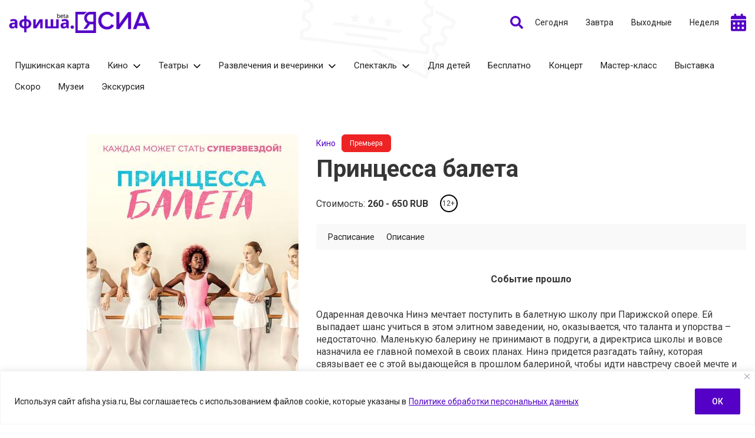

--- FILE ---
content_type: text/html; charset=UTF-8
request_url: https://afisha.ysia.ru/events/princzessa-baleta/
body_size: 21151
content:
<!doctype html>
<html lang="ru-RU">
  <head>
    <meta charset="UTF-8">
	  <meta name="viewport" content="width=device-width, initial-scale=1">
    <title>Принцесса балета &#8212; Афиша.ЯСИА I Все развлечения Якутска и Якутии</title>
<meta name='robots' content='max-image-preview:large' />
			<meta name="description" content="Одаренная девочка Нинэ мечтает поступить в балетную школу при Парижской опере. Ей выпадает шанс учиться в этом элитном заведении, но, оказывается, что таланта и упорства – недостаточно. Маленькую балерину не принимают в подруги, а директриса школы и вовсе назначила ее главной помехой в своих планах. Нинэ придется разгадать тайну, которая связывает ее с этой выдающейся">
			<meta property="og:description" content="Одаренная девочка Нинэ мечтает поступить в балетную школу при Парижской опере. Ей выпадает шанс учиться в этом элитном заведении, но, оказывается, что таланта и упорства – недостаточно. Маленькую балерину не принимают в подруги, а директриса школы и вовсе назначила ее главной помехой в своих планах. Нинэ придется разгадать тайну, которая связывает ее с этой выдающейся">
			<meta name="twitter:description" content="Одаренная девочка Нинэ мечтает поступить в балетную школу при Парижской опере. Ей выпадает шанс учиться в этом элитном заведении, но, оказывается, что таланта и упорства – недостаточно. Маленькую балерину не принимают в подруги, а директриса школы и вовсе назначила ее главной помехой в своих планах. Нинэ придется разгадать тайну, которая связывает ее с этой выдающейся">
			<meta name="keywords" content="кинотеатры Якутска, развлечения Якутска, кино, куда сходить в Якутске, афиша Якутска, развлечения Якутии, культура Якутии, афиша Якутии">
	    <meta property="og:type" content="article">
    <meta property="article:publisher" content=""> <!-- https://www.facebook.com/ -->
	  <meta property="article:published_time" content="2023-03-02T12:27:39+09:00">
	  <meta property="article:modified_time" content="2023-03-07T13:18:04+09:00">
		<base href="https://afisha.ysia.ru/events/princzessa-baleta/">
		<meta name="robots" content="index,follow,noodp">
		<meta name="googlebot" content="index,follow">
		<link rel="canonical" href="https://afisha.ysia.ru/events/princzessa-baleta/">
		<meta property="og:url" content="https://afisha.ysia.ru/events/princzessa-baleta/">
		
		<meta property="og:title" content="Принцесса балета &#8212; Афиша.ЯСИА I Все развлечения Якутска и Якутии">
		<meta property="og:site_name" content="Афиша.ЯСИА I Все развлечения Якутска и Якутии">
		<meta property="og:locale" content="ru_RU">
		
		<meta name="twitter:card" content="summary_large_image"> 
		<meta name="twitter:site" content=""> <!-- twitter -->
		<meta name="twitter:creator" content=""> <!-- twitter -->
		<meta name="twitter:url" content="https://afisha.ysia.ru/events/princzessa-baleta/">
		<meta name="twitter:title" content="Принцесса балета &#8212; Афиша.ЯСИА I Все развлечения Якутска и Якутии">
	
		<link rel="image_src" href="https://afisha.ysia.ru/wp-content/themes/dmimag-events-theme/assets/images/lockup.jpg">
		<meta name="thumbnail" content="https://afisha.ysia.ru/wp-content/themes/dmimag-events-theme/assets/images/lockup.jpg">
		<meta property="og:image" content="https://afisha.ysia.ru/wp-content/themes/dmimag-events-theme/assets/images/lockup.jpg">
		<meta property="og:image:width" content="1200">
		<meta property="og:image:height" content="630">
		<meta name="twitter:image:src" content="https://afisha.ysia.ru/wp-content/themes/dmimag-events-theme/assets/images/lockup.jpg">
		<meta name="twitter:image:width" content="1200">
		<meta name="twitter:image:height" content="630">
		<link rel="apple-touch-icon" sizes="57x57" href="https://afisha.ysia.ru/wp-content/themes/dmimag-events-theme/assets/images/favicon/apple-icon-57x57.png">
		<link rel="apple-touch-icon" sizes="60x60" href="https://afisha.ysia.ru/wp-content/themes/dmimag-events-theme/assets/images/favicon/apple-icon-60x60.png">
		<link rel="apple-touch-icon" sizes="72x72" href="https://afisha.ysia.ru/wp-content/themes/dmimag-events-theme/assets/images/favicon/apple-icon-72x72.png">
		<link rel="apple-touch-icon" sizes="76x76" href="https://afisha.ysia.ru/wp-content/themes/dmimag-events-theme/assets/images/favicon/apple-icon-76x76.png">
		<link rel="apple-touch-icon" sizes="114x114" href="https://afisha.ysia.ru/wp-content/themes/dmimag-events-theme/assets/images/favicon/apple-icon-114x114.png">
		<link rel="apple-touch-icon" sizes="120x120" href="https://afisha.ysia.ru/wp-content/themes/dmimag-events-theme/assets/images/favicon/apple-icon-120x120.png">
		<link rel="apple-touch-icon" sizes="144x144" href="https://afisha.ysia.ru/wp-content/themes/dmimag-events-theme/assets/images/favicon/apple-icon-144x144.png">
		<link rel="apple-touch-icon" sizes="152x152" href="https://afisha.ysia.ru/wp-content/themes/dmimag-events-theme/assets/images/favicon/apple-icon-152x152.png">
		<link rel="apple-touch-icon" sizes="180x180" href="https://afisha.ysia.ru/wp-content/themes/dmimag-events-theme/assets/images/favicon/apple-icon-180x180.png">
		<link rel="icon" type="image/png" sizes="192x192"  href="https://afisha.ysia.ru/wp-content/themes/dmimag-events-theme/assets/images/favicon/android-icon-192x192.png">
		<link rel="icon" type="image/png" sizes="32x32" href="https://afisha.ysia.ru/wp-content/themes/dmimag-events-theme/assets/images/favicon/favicon-32x32.png">
		<link rel="icon" type="image/png" sizes="96x96" href="https://afisha.ysia.ru/wp-content/themes/dmimag-events-theme/assets/images/favicon/favicon-96x96.png">
		<link rel="icon" type="image/png" sizes="16x16" href="https://afisha.ysia.ru/wp-content/themes/dmimag-events-theme/assets/images/favicon/favicon-16x16.png">
		<link rel="manifest" href="https://afisha.ysia.ru/wp-content/themes/dmimag-events-theme/assets/images/favicon/manifest.json">
		<meta name="msapplication-TileColor" content="#ffffff">
		<meta name="msapplication-TileImage" content="https://afisha.ysia.ru/wp-content/themes/dmimag-events-theme/assets/images/favicon/ms-icon-144x144.png">
		<meta name="theme-color" content="#ffffff">

    <link rel="preconnect" href="https://fonts.googleapis.com">
    <link rel="preconnect" href="https://fonts.gstatic.com" crossorigin>

    <!-- Yandex.RTB -->
    <script>window.yaContextCb=window.yaContextCb||[]</script>
    <script src="https://yandex.ru/ads/system/context.js" async></script>


<link rel="alternate" title="oEmbed (JSON)" type="application/json+oembed" href="https://afisha.ysia.ru/wp-json/oembed/1.0/embed?url=https%3A%2F%2Fafisha.ysia.ru%2Fevents%2Fprinczessa-baleta%2F" />
<link rel="alternate" title="oEmbed (XML)" type="text/xml+oembed" href="https://afisha.ysia.ru/wp-json/oembed/1.0/embed?url=https%3A%2F%2Fafisha.ysia.ru%2Fevents%2Fprinczessa-baleta%2F&#038;format=xml" />
<!-- afisha.ysia.ru is managing ads with Advanced Ads 2.0.14 – https://wpadvancedads.com/ --><script id="afish-ready">
			window.advanced_ads_ready=function(e,a){a=a||"complete";var d=function(e){return"interactive"===a?"loading"!==e:"complete"===e};d(document.readyState)?e():document.addEventListener("readystatechange",(function(a){d(a.target.readyState)&&e()}),{once:"interactive"===a})},window.advanced_ads_ready_queue=window.advanced_ads_ready_queue||[];		</script>
		<style id='wp-img-auto-sizes-contain-inline-css'>
img:is([sizes=auto i],[sizes^="auto," i]){contain-intrinsic-size:3000px 1500px}
/*# sourceURL=wp-img-auto-sizes-contain-inline-css */
</style>
<style id='wp-emoji-styles-inline-css'>

	img.wp-smiley, img.emoji {
		display: inline !important;
		border: none !important;
		box-shadow: none !important;
		height: 1em !important;
		width: 1em !important;
		margin: 0 0.07em !important;
		vertical-align: -0.1em !important;
		background: none !important;
		padding: 0 !important;
	}
/*# sourceURL=wp-emoji-styles-inline-css */
</style>
<style id='classic-theme-styles-inline-css'>
/*! This file is auto-generated */
.wp-block-button__link{color:#fff;background-color:#32373c;border-radius:9999px;box-shadow:none;text-decoration:none;padding:calc(.667em + 2px) calc(1.333em + 2px);font-size:1.125em}.wp-block-file__button{background:#32373c;color:#fff;text-decoration:none}
/*# sourceURL=/wp-includes/css/classic-themes.min.css */
</style>
<link rel='stylesheet' id='contact-form-7-css' href='https://afisha.ysia.ru/wp-content/plugins/contact-form-7/includes/css/styles.css?ver=6.1.4' media='all' />
<link rel='stylesheet' id='dmimag-events-daterangepicker-css' href='https://afisha.ysia.ru/wp-content/plugins/dmimag-events/public/css/daterangepicker.css' media='all' />
<link rel='stylesheet' id='dmimag-events-css' href='https://afisha.ysia.ru/wp-content/plugins/dmimag-events/public/css/dmimag-events-public.css?ver=1.1.7' media='all' />
<link rel='stylesheet' id='dmimag-style-css' href='https://afisha.ysia.ru/wp-content/themes/dmimag-events-theme/style.css?ver=1.1.6' media='' />
<link rel='stylesheet' id='dmimag-style-fotorama-css' href='https://afisha.ysia.ru/wp-content/themes/dmimag-events-theme/assets/css/fotorama/fotorama.css?ver=4.6.4' media='all' />
<script id="cookie-law-info-js-extra">
var _ckyConfig = {"_ipData":[],"_assetsURL":"https://afisha.ysia.ru/wp-content/plugins/cookie-law-info/lite/frontend/images/","_publicURL":"https://afisha.ysia.ru","_expiry":"365","_categories":[{"name":"\u043d\u0435\u043e\u0431\u0445\u043e\u0434\u0438\u043c\u043e","slug":"necessary","isNecessary":true,"ccpaDoNotSell":true,"cookies":[],"active":true,"defaultConsent":{"gdpr":true,"ccpa":true}},{"name":"\u0444\u0443\u043d\u043a\u0446\u0438\u043e\u043d\u0430\u043b\u044c\u043d\u0430\u044f","slug":"functional","isNecessary":false,"ccpaDoNotSell":true,"cookies":[],"active":true,"defaultConsent":{"gdpr":false,"ccpa":false}},{"name":"\u0430\u043d\u0430\u043b\u0438\u0442\u0438\u043a\u0430","slug":"analytics","isNecessary":false,"ccpaDoNotSell":true,"cookies":[],"active":true,"defaultConsent":{"gdpr":false,"ccpa":false}},{"name":"\u043f\u0440\u043e\u0438\u0437\u0432\u043e\u0434\u0438\u0442\u0435\u043b\u044c\u043d\u043e\u0441\u0442\u044c","slug":"performance","isNecessary":false,"ccpaDoNotSell":true,"cookies":[],"active":true,"defaultConsent":{"gdpr":false,"ccpa":false}},{"name":"\u0440\u0435\u043a\u043b\u0430\u043c\u0430","slug":"advertisement","isNecessary":false,"ccpaDoNotSell":true,"cookies":[],"active":true,"defaultConsent":{"gdpr":false,"ccpa":false}}],"_activeLaw":"gdpr","_rootDomain":"","_block":"1","_showBanner":"1","_bannerConfig":{"settings":{"type":"banner","preferenceCenterType":"popup","position":"bottom","applicableLaw":"gdpr"},"behaviours":{"reloadBannerOnAccept":false,"loadAnalyticsByDefault":false,"animations":{"onLoad":"animate","onHide":"sticky"}},"config":{"revisitConsent":{"status":false,"tag":"revisit-consent","position":"bottom-left","meta":{"url":"#"},"styles":{"background-color":"#5400c7"},"elements":{"title":{"type":"text","tag":"revisit-consent-title","status":true,"styles":{"color":"#0056a7"}}}},"preferenceCenter":{"toggle":{"status":true,"tag":"detail-category-toggle","type":"toggle","states":{"active":{"styles":{"background-color":"#1863DC"}},"inactive":{"styles":{"background-color":"#D0D5D2"}}}}},"categoryPreview":{"status":false,"toggle":{"status":true,"tag":"detail-category-preview-toggle","type":"toggle","states":{"active":{"styles":{"background-color":"#1863DC"}},"inactive":{"styles":{"background-color":"#D0D5D2"}}}}},"videoPlaceholder":{"status":true,"styles":{"background-color":"#000000","border-color":"#000000","color":"#ffffff"}},"readMore":{"status":true,"tag":"readmore-button","type":"link","meta":{"noFollow":true,"newTab":true},"styles":{"color":"#5400c7","background-color":"transparent","border-color":"transparent"}},"showMore":{"status":true,"tag":"show-desc-button","type":"button","styles":{"color":"#1863DC"}},"showLess":{"status":true,"tag":"hide-desc-button","type":"button","styles":{"color":"#1863DC"}},"alwaysActive":{"status":true,"tag":"always-active","styles":{"color":"#008000"}},"manualLinks":{"status":true,"tag":"manual-links","type":"link","styles":{"color":"#1863DC"}},"auditTable":{"status":true},"optOption":{"status":true,"toggle":{"status":true,"tag":"optout-option-toggle","type":"toggle","states":{"active":{"styles":{"background-color":"#1863dc"}},"inactive":{"styles":{"background-color":"#FFFFFF"}}}}}}},"_version":"3.3.8","_logConsent":"1","_tags":[{"tag":"accept-button","styles":{"color":"#FFFFFF","background-color":"#5400c7","border-color":"#5400c7"}},{"tag":"reject-button","styles":{"color":"#5400c7","background-color":"transparent","border-color":"#5400c7"}},{"tag":"settings-button","styles":{"color":"#5400c7","background-color":"transparent","border-color":"#5400c7"}},{"tag":"readmore-button","styles":{"color":"#5400c7","background-color":"transparent","border-color":"transparent"}},{"tag":"donotsell-button","styles":{"color":"#1863DC","background-color":"transparent","border-color":"transparent"}},{"tag":"show-desc-button","styles":{"color":"#1863DC"}},{"tag":"hide-desc-button","styles":{"color":"#1863DC"}},{"tag":"cky-always-active","styles":[]},{"tag":"cky-link","styles":[]},{"tag":"accept-button","styles":{"color":"#FFFFFF","background-color":"#5400c7","border-color":"#5400c7"}},{"tag":"revisit-consent","styles":{"background-color":"#5400c7"}}],"_shortCodes":[{"key":"cky_readmore","content":"\u003Ca href=\"https://sakhamedia.ru/privacy-policy/\" class=\"cky-policy\" aria-label=\"\u041f\u043e\u043b\u0438\u0442\u0438\u043a\u0435 \u043e\u0431\u0440\u0430\u0431\u043e\u0442\u043a\u0438 \u043f\u0435\u0440\u0441\u043e\u043d\u0430\u043b\u044c\u043d\u044b\u0445 \u0434\u0430\u043d\u043d\u044b\u0445\" target=\"_blank\" rel=\"noopener\" data-cky-tag=\"readmore-button\"\u003E\u041f\u043e\u043b\u0438\u0442\u0438\u043a\u0435 \u043e\u0431\u0440\u0430\u0431\u043e\u0442\u043a\u0438 \u043f\u0435\u0440\u0441\u043e\u043d\u0430\u043b\u044c\u043d\u044b\u0445 \u0434\u0430\u043d\u043d\u044b\u0445\u003C/a\u003E","tag":"readmore-button","status":true,"attributes":{"rel":"nofollow","target":"_blank"}},{"key":"cky_show_desc","content":"\u003Cbutton class=\"cky-show-desc-btn\" data-cky-tag=\"show-desc-button\" aria-label=\"\u041f\u043e\u043a\u0430\u0437\u0430\u0442\u044c \u0431\u043e\u043b\u044c\u0448\u0435\"\u003E\u041f\u043e\u043a\u0430\u0437\u0430\u0442\u044c \u0431\u043e\u043b\u044c\u0448\u0435\u003C/button\u003E","tag":"show-desc-button","status":true,"attributes":[]},{"key":"cky_hide_desc","content":"\u003Cbutton class=\"cky-show-desc-btn\" data-cky-tag=\"hide-desc-button\" aria-label=\"\u041f\u043e\u043a\u0430\u0437\u0430\u0442\u044c \u043c\u0435\u043d\u044c\u0448\u0435\"\u003E\u041f\u043e\u043a\u0430\u0437\u0430\u0442\u044c \u043c\u0435\u043d\u044c\u0448\u0435\u003C/button\u003E","tag":"hide-desc-button","status":true,"attributes":[]},{"key":"cky_optout_show_desc","content":"[cky_optout_show_desc]","tag":"optout-show-desc-button","status":true,"attributes":[]},{"key":"cky_optout_hide_desc","content":"[cky_optout_hide_desc]","tag":"optout-hide-desc-button","status":true,"attributes":[]},{"key":"cky_category_toggle_label","content":"[cky_{{status}}_category_label] [cky_preference_{{category_slug}}_title]","tag":"","status":true,"attributes":[]},{"key":"cky_enable_category_label","content":"\u0414\u0430\u0432\u0430\u0442\u044c \u0432\u043e\u0437\u043c\u043e\u0436\u043d\u043e\u0441\u0442\u044c","tag":"","status":true,"attributes":[]},{"key":"cky_disable_category_label","content":"\u0417\u0430\u043f\u0440\u0435\u0449\u0430\u0442\u044c","tag":"","status":true,"attributes":[]},{"key":"cky_video_placeholder","content":"\u003Cdiv class=\"video-placeholder-normal\" data-cky-tag=\"video-placeholder\" id=\"[UNIQUEID]\"\u003E\u003Cp class=\"video-placeholder-text-normal\" data-cky-tag=\"placeholder-title\"\u003E\u041f\u043e\u0436\u0430\u043b\u0443\u0439\u0441\u0442\u0430, \u043f\u0440\u0438\u043c\u0438\u0442\u0435 \u0441\u043e\u0433\u043b\u0430\u0441\u0438\u0435 \u043d\u0430 \u0438\u0441\u043f\u043e\u043b\u044c\u0437\u043e\u0432\u0430\u043d\u0438\u0435 \u0444\u0430\u0439\u043b\u043e\u0432 cookie\u003C/p\u003E\u003C/div\u003E","tag":"","status":true,"attributes":[]},{"key":"cky_enable_optout_label","content":"\u0414\u0430\u0432\u0430\u0442\u044c \u0432\u043e\u0437\u043c\u043e\u0436\u043d\u043e\u0441\u0442\u044c","tag":"","status":true,"attributes":[]},{"key":"cky_disable_optout_label","content":"\u0417\u0430\u043f\u0440\u0435\u0449\u0430\u0442\u044c","tag":"","status":true,"attributes":[]},{"key":"cky_optout_toggle_label","content":"[cky_{{status}}_optout_label] [cky_optout_option_title]","tag":"","status":true,"attributes":[]},{"key":"cky_optout_option_title","content":"\u041d\u0435 \u043f\u0440\u043e\u0434\u0430\u0432\u0430\u0442\u044c \u0438 \u043d\u0435 \u043f\u0435\u0440\u0435\u0434\u0430\u0432\u0430\u0442\u044c \u043c\u043e\u044e \u043b\u0438\u0447\u043d\u0443\u044e \u0438\u043d\u0444\u043e\u0440\u043c\u0430\u0446\u0438\u044e","tag":"","status":true,"attributes":[]},{"key":"cky_optout_close_label","content":"\u0417\u0430\u043a\u0440\u044b\u0432\u0430\u0442\u044c","tag":"","status":true,"attributes":[]},{"key":"cky_preference_close_label","content":"\u0417\u0430\u043a\u0440\u044b\u0432\u0430\u0442\u044c","tag":"","status":true,"attributes":[]}],"_rtl":"","_language":"ru","_providersToBlock":[]};
var _ckyStyles = {"css":".cky-overlay{background: #000000; opacity: 0.4; position: fixed; top: 0; left: 0; width: 100%; height: 100%; z-index: 99999999;}.cky-hide{display: none;}.cky-btn-revisit-wrapper{display: flex; align-items: center; justify-content: center; background: #0056a7; width: 45px; height: 45px; border-radius: 50%; position: fixed; z-index: 999999; cursor: pointer;}.cky-revisit-bottom-left{bottom: 15px; left: 15px;}.cky-revisit-bottom-right{bottom: 15px; right: 15px;}.cky-btn-revisit-wrapper .cky-btn-revisit{display: flex; align-items: center; justify-content: center; background: none; border: none; cursor: pointer; position: relative; margin: 0; padding: 0;}.cky-btn-revisit-wrapper .cky-btn-revisit img{max-width: fit-content; margin: 0; height: 30px; width: 30px;}.cky-revisit-bottom-left:hover::before{content: attr(data-tooltip); position: absolute; background: #4e4b66; color: #ffffff; left: calc(100% + 7px); font-size: 12px; line-height: 16px; width: max-content; padding: 4px 8px; border-radius: 4px;}.cky-revisit-bottom-left:hover::after{position: absolute; content: \"\"; border: 5px solid transparent; left: calc(100% + 2px); border-left-width: 0; border-right-color: #4e4b66;}.cky-revisit-bottom-right:hover::before{content: attr(data-tooltip); position: absolute; background: #4e4b66; color: #ffffff; right: calc(100% + 7px); font-size: 12px; line-height: 16px; width: max-content; padding: 4px 8px; border-radius: 4px;}.cky-revisit-bottom-right:hover::after{position: absolute; content: \"\"; border: 5px solid transparent; right: calc(100% + 2px); border-right-width: 0; border-left-color: #4e4b66;}.cky-revisit-hide{display: none;}.cky-consent-container{position: fixed; width: 100%; box-sizing: border-box; z-index: 9999999;}.cky-consent-container .cky-consent-bar{background: #ffffff; border: 1px solid; padding: 16.5px 24px; box-shadow: 0 -1px 10px 0 #acabab4d;}.cky-banner-bottom{bottom: 0; left: 0;}.cky-banner-top{top: 0; left: 0;}.cky-custom-brand-logo-wrapper .cky-custom-brand-logo{width: 100px; height: auto; margin: 0 0 12px 0;}.cky-notice .cky-title{color: #212121; font-weight: 700; font-size: 18px; line-height: 24px; margin: 0 0 12px 0;}.cky-notice-group{display: flex; justify-content: space-between; align-items: center; font-size: 14px; line-height: 24px; font-weight: 400;}.cky-notice-des *,.cky-preference-content-wrapper *,.cky-accordion-header-des *,.cky-gpc-wrapper .cky-gpc-desc *{font-size: 14px;}.cky-notice-des{color: #212121; font-size: 14px; line-height: 24px; font-weight: 400;}.cky-notice-des img{height: 25px; width: 25px;}.cky-consent-bar .cky-notice-des p,.cky-gpc-wrapper .cky-gpc-desc p,.cky-preference-body-wrapper .cky-preference-content-wrapper p,.cky-accordion-header-wrapper .cky-accordion-header-des p,.cky-cookie-des-table li div:last-child p{color: inherit; margin-top: 0; overflow-wrap: break-word;}.cky-notice-des P:last-child,.cky-preference-content-wrapper p:last-child,.cky-cookie-des-table li div:last-child p:last-child,.cky-gpc-wrapper .cky-gpc-desc p:last-child{margin-bottom: 0;}.cky-notice-des a.cky-policy,.cky-notice-des button.cky-policy{font-size: 14px; color: #1863dc; white-space: nowrap; cursor: pointer; background: transparent; border: 1px solid; text-decoration: underline;}.cky-notice-des button.cky-policy{padding: 0;}.cky-notice-des a.cky-policy:focus-visible,.cky-notice-des button.cky-policy:focus-visible,.cky-preference-content-wrapper .cky-show-desc-btn:focus-visible,.cky-accordion-header .cky-accordion-btn:focus-visible,.cky-preference-header .cky-btn-close:focus-visible,.cky-switch input[type=\"checkbox\"]:focus-visible,.cky-footer-wrapper a:focus-visible,.cky-btn:focus-visible{outline: 2px solid #1863dc; outline-offset: 2px;}.cky-btn:focus:not(:focus-visible),.cky-accordion-header .cky-accordion-btn:focus:not(:focus-visible),.cky-preference-content-wrapper .cky-show-desc-btn:focus:not(:focus-visible),.cky-btn-revisit-wrapper .cky-btn-revisit:focus:not(:focus-visible),.cky-preference-header .cky-btn-close:focus:not(:focus-visible),.cky-consent-bar .cky-banner-btn-close:focus:not(:focus-visible){outline: 0;}button.cky-show-desc-btn:not(:hover):not(:active){color: #1863dc; background: transparent;}button.cky-accordion-btn:not(:hover):not(:active),button.cky-banner-btn-close:not(:hover):not(:active),button.cky-btn-close:not(:hover):not(:active),button.cky-btn-revisit:not(:hover):not(:active){background: transparent;}.cky-consent-bar button:hover,.cky-modal.cky-modal-open button:hover,.cky-consent-bar button:focus,.cky-modal.cky-modal-open button:focus{text-decoration: none;}.cky-notice-btn-wrapper{display: flex; justify-content: center; align-items: center; margin-left: 15px;}.cky-notice-btn-wrapper .cky-btn{text-shadow: none; box-shadow: none;}.cky-btn{font-size: 14px; font-family: inherit; line-height: 24px; padding: 8px 27px; font-weight: 500; margin: 0 8px 0 0; border-radius: 2px; white-space: nowrap; cursor: pointer; text-align: center; text-transform: none; min-height: 0;}.cky-btn:hover{opacity: 0.8;}.cky-btn-customize{color: #1863dc; background: transparent; border: 2px solid #1863dc;}.cky-btn-reject{color: #1863dc; background: transparent; border: 2px solid #1863dc;}.cky-btn-accept{background: #1863dc; color: #ffffff; border: 2px solid #1863dc;}.cky-btn:last-child{margin-right: 0;}@media (max-width: 768px){.cky-notice-group{display: block;}.cky-notice-btn-wrapper{margin-left: 0;}.cky-notice-btn-wrapper .cky-btn{flex: auto; max-width: 100%; margin-top: 10px; white-space: unset;}}@media (max-width: 576px){.cky-notice-btn-wrapper{flex-direction: column;}.cky-custom-brand-logo-wrapper, .cky-notice .cky-title, .cky-notice-des, .cky-notice-btn-wrapper{padding: 0 28px;}.cky-consent-container .cky-consent-bar{padding: 16.5px 0;}.cky-notice-des{max-height: 40vh; overflow-y: scroll;}.cky-notice-btn-wrapper .cky-btn{width: 100%; padding: 8px; margin-right: 0;}.cky-notice-btn-wrapper .cky-btn-accept{order: 1;}.cky-notice-btn-wrapper .cky-btn-reject{order: 3;}.cky-notice-btn-wrapper .cky-btn-customize{order: 2;}}@media (max-width: 425px){.cky-custom-brand-logo-wrapper, .cky-notice .cky-title, .cky-notice-des, .cky-notice-btn-wrapper{padding: 0 24px;}.cky-notice-btn-wrapper{flex-direction: column;}.cky-btn{width: 100%; margin: 10px 0 0 0;}.cky-notice-btn-wrapper .cky-btn-customize{order: 2;}.cky-notice-btn-wrapper .cky-btn-reject{order: 3;}.cky-notice-btn-wrapper .cky-btn-accept{order: 1; margin-top: 16px;}}@media (max-width: 352px){.cky-notice .cky-title{font-size: 16px;}.cky-notice-des *{font-size: 12px;}.cky-notice-des, .cky-btn{font-size: 12px;}}.cky-modal.cky-modal-open{display: flex; visibility: visible; -webkit-transform: translate(-50%, -50%); -moz-transform: translate(-50%, -50%); -ms-transform: translate(-50%, -50%); -o-transform: translate(-50%, -50%); transform: translate(-50%, -50%); top: 50%; left: 50%; transition: all 1s ease;}.cky-modal{box-shadow: 0 32px 68px rgba(0, 0, 0, 0.3); margin: 0 auto; position: fixed; max-width: 100%; background: #ffffff; top: 50%; box-sizing: border-box; border-radius: 6px; z-index: 999999999; color: #212121; -webkit-transform: translate(-50%, 100%); -moz-transform: translate(-50%, 100%); -ms-transform: translate(-50%, 100%); -o-transform: translate(-50%, 100%); transform: translate(-50%, 100%); visibility: hidden; transition: all 0s ease;}.cky-preference-center{max-height: 79vh; overflow: hidden; width: 845px; overflow: hidden; flex: 1 1 0; display: flex; flex-direction: column; border-radius: 6px;}.cky-preference-header{display: flex; align-items: center; justify-content: space-between; padding: 22px 24px; border-bottom: 1px solid;}.cky-preference-header .cky-preference-title{font-size: 18px; font-weight: 700; line-height: 24px;}.cky-preference-header .cky-btn-close{margin: 0; cursor: pointer; vertical-align: middle; padding: 0; background: none; border: none; width: auto; height: auto; min-height: 0; line-height: 0; text-shadow: none; box-shadow: none;}.cky-preference-header .cky-btn-close img{margin: 0; height: 10px; width: 10px;}.cky-preference-body-wrapper{padding: 0 24px; flex: 1; overflow: auto; box-sizing: border-box;}.cky-preference-content-wrapper,.cky-gpc-wrapper .cky-gpc-desc{font-size: 14px; line-height: 24px; font-weight: 400; padding: 12px 0;}.cky-preference-content-wrapper{border-bottom: 1px solid;}.cky-preference-content-wrapper img{height: 25px; width: 25px;}.cky-preference-content-wrapper .cky-show-desc-btn{font-size: 14px; font-family: inherit; color: #1863dc; text-decoration: none; line-height: 24px; padding: 0; margin: 0; white-space: nowrap; cursor: pointer; background: transparent; border-color: transparent; text-transform: none; min-height: 0; text-shadow: none; box-shadow: none;}.cky-accordion-wrapper{margin-bottom: 10px;}.cky-accordion{border-bottom: 1px solid;}.cky-accordion:last-child{border-bottom: none;}.cky-accordion .cky-accordion-item{display: flex; margin-top: 10px;}.cky-accordion .cky-accordion-body{display: none;}.cky-accordion.cky-accordion-active .cky-accordion-body{display: block; padding: 0 22px; margin-bottom: 16px;}.cky-accordion-header-wrapper{cursor: pointer; width: 100%;}.cky-accordion-item .cky-accordion-header{display: flex; justify-content: space-between; align-items: center;}.cky-accordion-header .cky-accordion-btn{font-size: 16px; font-family: inherit; color: #212121; line-height: 24px; background: none; border: none; font-weight: 700; padding: 0; margin: 0; cursor: pointer; text-transform: none; min-height: 0; text-shadow: none; box-shadow: none;}.cky-accordion-header .cky-always-active{color: #008000; font-weight: 600; line-height: 24px; font-size: 14px;}.cky-accordion-header-des{font-size: 14px; line-height: 24px; margin: 10px 0 16px 0;}.cky-accordion-chevron{margin-right: 22px; position: relative; cursor: pointer;}.cky-accordion-chevron-hide{display: none;}.cky-accordion .cky-accordion-chevron i::before{content: \"\"; position: absolute; border-right: 1.4px solid; border-bottom: 1.4px solid; border-color: inherit; height: 6px; width: 6px; -webkit-transform: rotate(-45deg); -moz-transform: rotate(-45deg); -ms-transform: rotate(-45deg); -o-transform: rotate(-45deg); transform: rotate(-45deg); transition: all 0.2s ease-in-out; top: 8px;}.cky-accordion.cky-accordion-active .cky-accordion-chevron i::before{-webkit-transform: rotate(45deg); -moz-transform: rotate(45deg); -ms-transform: rotate(45deg); -o-transform: rotate(45deg); transform: rotate(45deg);}.cky-audit-table{background: #f4f4f4; border-radius: 6px;}.cky-audit-table .cky-empty-cookies-text{color: inherit; font-size: 12px; line-height: 24px; margin: 0; padding: 10px;}.cky-audit-table .cky-cookie-des-table{font-size: 12px; line-height: 24px; font-weight: normal; padding: 15px 10px; border-bottom: 1px solid; border-bottom-color: inherit; margin: 0;}.cky-audit-table .cky-cookie-des-table:last-child{border-bottom: none;}.cky-audit-table .cky-cookie-des-table li{list-style-type: none; display: flex; padding: 3px 0;}.cky-audit-table .cky-cookie-des-table li:first-child{padding-top: 0;}.cky-cookie-des-table li div:first-child{width: 100px; font-weight: 600; word-break: break-word; word-wrap: break-word;}.cky-cookie-des-table li div:last-child{flex: 1; word-break: break-word; word-wrap: break-word; margin-left: 8px;}.cky-footer-shadow{display: block; width: 100%; height: 40px; background: linear-gradient(180deg, rgba(255, 255, 255, 0) 0%, #ffffff 100%); position: absolute; bottom: calc(100% - 1px);}.cky-footer-wrapper{position: relative;}.cky-prefrence-btn-wrapper{display: flex; flex-wrap: wrap; align-items: center; justify-content: center; padding: 22px 24px; border-top: 1px solid;}.cky-prefrence-btn-wrapper .cky-btn{flex: auto; max-width: 100%; text-shadow: none; box-shadow: none;}.cky-btn-preferences{color: #1863dc; background: transparent; border: 2px solid #1863dc;}.cky-preference-header,.cky-preference-body-wrapper,.cky-preference-content-wrapper,.cky-accordion-wrapper,.cky-accordion,.cky-accordion-wrapper,.cky-footer-wrapper,.cky-prefrence-btn-wrapper{border-color: inherit;}@media (max-width: 845px){.cky-modal{max-width: calc(100% - 16px);}}@media (max-width: 576px){.cky-modal{max-width: 100%;}.cky-preference-center{max-height: 100vh;}.cky-prefrence-btn-wrapper{flex-direction: column;}.cky-accordion.cky-accordion-active .cky-accordion-body{padding-right: 0;}.cky-prefrence-btn-wrapper .cky-btn{width: 100%; margin: 10px 0 0 0;}.cky-prefrence-btn-wrapper .cky-btn-reject{order: 3;}.cky-prefrence-btn-wrapper .cky-btn-accept{order: 1; margin-top: 0;}.cky-prefrence-btn-wrapper .cky-btn-preferences{order: 2;}}@media (max-width: 425px){.cky-accordion-chevron{margin-right: 15px;}.cky-notice-btn-wrapper{margin-top: 0;}.cky-accordion.cky-accordion-active .cky-accordion-body{padding: 0 15px;}}@media (max-width: 352px){.cky-preference-header .cky-preference-title{font-size: 16px;}.cky-preference-header{padding: 16px 24px;}.cky-preference-content-wrapper *, .cky-accordion-header-des *{font-size: 12px;}.cky-preference-content-wrapper, .cky-preference-content-wrapper .cky-show-more, .cky-accordion-header .cky-always-active, .cky-accordion-header-des, .cky-preference-content-wrapper .cky-show-desc-btn, .cky-notice-des a.cky-policy{font-size: 12px;}.cky-accordion-header .cky-accordion-btn{font-size: 14px;}}.cky-switch{display: flex;}.cky-switch input[type=\"checkbox\"]{position: relative; width: 44px; height: 24px; margin: 0; background: #d0d5d2; -webkit-appearance: none; border-radius: 50px; cursor: pointer; outline: 0; border: none; top: 0;}.cky-switch input[type=\"checkbox\"]:checked{background: #1863dc;}.cky-switch input[type=\"checkbox\"]:before{position: absolute; content: \"\"; height: 20px; width: 20px; left: 2px; bottom: 2px; border-radius: 50%; background-color: white; -webkit-transition: 0.4s; transition: 0.4s; margin: 0;}.cky-switch input[type=\"checkbox\"]:after{display: none;}.cky-switch input[type=\"checkbox\"]:checked:before{-webkit-transform: translateX(20px); -ms-transform: translateX(20px); transform: translateX(20px);}@media (max-width: 425px){.cky-switch input[type=\"checkbox\"]{width: 38px; height: 21px;}.cky-switch input[type=\"checkbox\"]:before{height: 17px; width: 17px;}.cky-switch input[type=\"checkbox\"]:checked:before{-webkit-transform: translateX(17px); -ms-transform: translateX(17px); transform: translateX(17px);}}.cky-consent-bar .cky-banner-btn-close{position: absolute; right: 9px; top: 5px; background: none; border: none; cursor: pointer; padding: 0; margin: 0; min-height: 0; line-height: 0; height: auto; width: auto; text-shadow: none; box-shadow: none;}.cky-consent-bar .cky-banner-btn-close img{height: 9px; width: 9px; margin: 0;}.cky-notice-btn-wrapper .cky-btn-do-not-sell{font-size: 14px; line-height: 24px; padding: 6px 0; margin: 0; font-weight: 500; background: none; border-radius: 2px; border: none; cursor: pointer; text-align: left; color: #1863dc; background: transparent; border-color: transparent; box-shadow: none; text-shadow: none;}.cky-consent-bar .cky-banner-btn-close:focus-visible,.cky-notice-btn-wrapper .cky-btn-do-not-sell:focus-visible,.cky-opt-out-btn-wrapper .cky-btn:focus-visible,.cky-opt-out-checkbox-wrapper input[type=\"checkbox\"].cky-opt-out-checkbox:focus-visible{outline: 2px solid #1863dc; outline-offset: 2px;}@media (max-width: 768px){.cky-notice-btn-wrapper{margin-left: 0; margin-top: 10px; justify-content: left;}.cky-notice-btn-wrapper .cky-btn-do-not-sell{padding: 0;}}@media (max-width: 352px){.cky-notice-btn-wrapper .cky-btn-do-not-sell, .cky-notice-des a.cky-policy{font-size: 12px;}}.cky-opt-out-wrapper{padding: 12px 0;}.cky-opt-out-wrapper .cky-opt-out-checkbox-wrapper{display: flex; align-items: center;}.cky-opt-out-checkbox-wrapper .cky-opt-out-checkbox-label{font-size: 16px; font-weight: 700; line-height: 24px; margin: 0 0 0 12px; cursor: pointer;}.cky-opt-out-checkbox-wrapper input[type=\"checkbox\"].cky-opt-out-checkbox{background-color: #ffffff; border: 1px solid black; width: 20px; height: 18.5px; margin: 0; -webkit-appearance: none; position: relative; display: flex; align-items: center; justify-content: center; border-radius: 2px; cursor: pointer;}.cky-opt-out-checkbox-wrapper input[type=\"checkbox\"].cky-opt-out-checkbox:checked{background-color: #1863dc; border: none;}.cky-opt-out-checkbox-wrapper input[type=\"checkbox\"].cky-opt-out-checkbox:checked::after{left: 6px; bottom: 4px; width: 7px; height: 13px; border: solid #ffffff; border-width: 0 3px 3px 0; border-radius: 2px; -webkit-transform: rotate(45deg); -ms-transform: rotate(45deg); transform: rotate(45deg); content: \"\"; position: absolute; box-sizing: border-box;}.cky-opt-out-checkbox-wrapper.cky-disabled .cky-opt-out-checkbox-label,.cky-opt-out-checkbox-wrapper.cky-disabled input[type=\"checkbox\"].cky-opt-out-checkbox{cursor: no-drop;}.cky-gpc-wrapper{margin: 0 0 0 32px;}.cky-footer-wrapper .cky-opt-out-btn-wrapper{display: flex; flex-wrap: wrap; align-items: center; justify-content: center; padding: 22px 24px;}.cky-opt-out-btn-wrapper .cky-btn{flex: auto; max-width: 100%; text-shadow: none; box-shadow: none;}.cky-opt-out-btn-wrapper .cky-btn-cancel{border: 1px solid #dedfe0; background: transparent; color: #858585;}.cky-opt-out-btn-wrapper .cky-btn-confirm{background: #1863dc; color: #ffffff; border: 1px solid #1863dc;}@media (max-width: 352px){.cky-opt-out-checkbox-wrapper .cky-opt-out-checkbox-label{font-size: 14px;}.cky-gpc-wrapper .cky-gpc-desc, .cky-gpc-wrapper .cky-gpc-desc *{font-size: 12px;}.cky-opt-out-checkbox-wrapper input[type=\"checkbox\"].cky-opt-out-checkbox{width: 16px; height: 16px;}.cky-opt-out-checkbox-wrapper input[type=\"checkbox\"].cky-opt-out-checkbox:checked::after{left: 5px; bottom: 4px; width: 3px; height: 9px;}.cky-gpc-wrapper{margin: 0 0 0 28px;}}.video-placeholder-youtube{background-size: 100% 100%; background-position: center; background-repeat: no-repeat; background-color: #b2b0b059; position: relative; display: flex; align-items: center; justify-content: center; max-width: 100%;}.video-placeholder-text-youtube{text-align: center; align-items: center; padding: 10px 16px; background-color: #000000cc; color: #ffffff; border: 1px solid; border-radius: 2px; cursor: pointer;}.video-placeholder-normal{background-image: url(\"/wp-content/plugins/cookie-law-info/lite/frontend/images/placeholder.svg\"); background-size: 80px; background-position: center; background-repeat: no-repeat; background-color: #b2b0b059; position: relative; display: flex; align-items: flex-end; justify-content: center; max-width: 100%;}.video-placeholder-text-normal{align-items: center; padding: 10px 16px; text-align: center; border: 1px solid; border-radius: 2px; cursor: pointer;}.cky-rtl{direction: rtl; text-align: right;}.cky-rtl .cky-banner-btn-close{left: 9px; right: auto;}.cky-rtl .cky-notice-btn-wrapper .cky-btn:last-child{margin-right: 8px;}.cky-rtl .cky-notice-btn-wrapper .cky-btn:first-child{margin-right: 0;}.cky-rtl .cky-notice-btn-wrapper{margin-left: 0; margin-right: 15px;}.cky-rtl .cky-prefrence-btn-wrapper .cky-btn{margin-right: 8px;}.cky-rtl .cky-prefrence-btn-wrapper .cky-btn:first-child{margin-right: 0;}.cky-rtl .cky-accordion .cky-accordion-chevron i::before{border: none; border-left: 1.4px solid; border-top: 1.4px solid; left: 12px;}.cky-rtl .cky-accordion.cky-accordion-active .cky-accordion-chevron i::before{-webkit-transform: rotate(-135deg); -moz-transform: rotate(-135deg); -ms-transform: rotate(-135deg); -o-transform: rotate(-135deg); transform: rotate(-135deg);}@media (max-width: 768px){.cky-rtl .cky-notice-btn-wrapper{margin-right: 0;}}@media (max-width: 576px){.cky-rtl .cky-notice-btn-wrapper .cky-btn:last-child{margin-right: 0;}.cky-rtl .cky-prefrence-btn-wrapper .cky-btn{margin-right: 0;}.cky-rtl .cky-accordion.cky-accordion-active .cky-accordion-body{padding: 0 22px 0 0;}}@media (max-width: 425px){.cky-rtl .cky-accordion.cky-accordion-active .cky-accordion-body{padding: 0 15px 0 0;}}.cky-rtl .cky-opt-out-btn-wrapper .cky-btn{margin-right: 12px;}.cky-rtl .cky-opt-out-btn-wrapper .cky-btn:first-child{margin-right: 0;}.cky-rtl .cky-opt-out-checkbox-wrapper .cky-opt-out-checkbox-label{margin: 0 12px 0 0;}"};
//# sourceURL=cookie-law-info-js-extra
</script>
<script src="https://afisha.ysia.ru/wp-content/plugins/cookie-law-info/lite/frontend/js/script.min.js?ver=3.3.8" id="cookie-law-info-js"></script>
<script src="https://afisha.ysia.ru/wp-includes/js/jquery/jquery.min.js?ver=3.7.1" id="jquery-core-js"></script>
<script src="https://afisha.ysia.ru/wp-includes/js/jquery/jquery-migrate.min.js?ver=3.4.1" id="jquery-migrate-js"></script>
<link rel="https://api.w.org/" href="https://afisha.ysia.ru/wp-json/" /><link rel="alternate" title="JSON" type="application/json" href="https://afisha.ysia.ru/wp-json/wp/v2/events/4137" />
<!-- This site is using AdRotate v5.17 to display their advertisements - https://ajdg.solutions/ -->
<!-- AdRotate CSS -->
<style type="text/css" media="screen">
	.g { margin:0px; padding:0px; overflow:hidden; line-height:1; zoom:1; }
	.g img { height:auto; }
	.g-col { position:relative; float:left; }
	.g-col:first-child { margin-left: 0; }
	.g-col:last-child { margin-right: 0; }
	.g-1 {  margin: 0 auto; }
	.g-2 {  margin: 0 auto; }
	.g-3 {  margin: 0 auto; }
	.g-4 {  margin: 0 auto; }
	@media only screen and (max-width: 480px) {
		.g-col, .g-dyn, .g-single { width:100%; margin-left:0; margin-right:0; }
	}
</style>
<!-- /AdRotate CSS -->

<style id="cky-style-inline">[data-cky-tag]{visibility:hidden;}</style><!-- Yandex.RTB R-A-2138712-1 -->
<script>window.yaContextCb.push(()=>{
  Ya.Context.AdvManager.render({
    type: 'floorAd',    
    blockId: 'R-A-2138712-1'
  })
})</script>  <style id='global-styles-inline-css'>
:root{--wp--preset--aspect-ratio--square: 1;--wp--preset--aspect-ratio--4-3: 4/3;--wp--preset--aspect-ratio--3-4: 3/4;--wp--preset--aspect-ratio--3-2: 3/2;--wp--preset--aspect-ratio--2-3: 2/3;--wp--preset--aspect-ratio--16-9: 16/9;--wp--preset--aspect-ratio--9-16: 9/16;--wp--preset--color--black: #000000;--wp--preset--color--cyan-bluish-gray: #abb8c3;--wp--preset--color--white: #ffffff;--wp--preset--color--pale-pink: #f78da7;--wp--preset--color--vivid-red: #cf2e2e;--wp--preset--color--luminous-vivid-orange: #ff6900;--wp--preset--color--luminous-vivid-amber: #fcb900;--wp--preset--color--light-green-cyan: #7bdcb5;--wp--preset--color--vivid-green-cyan: #00d084;--wp--preset--color--pale-cyan-blue: #8ed1fc;--wp--preset--color--vivid-cyan-blue: #0693e3;--wp--preset--color--vivid-purple: #9b51e0;--wp--preset--gradient--vivid-cyan-blue-to-vivid-purple: linear-gradient(135deg,rgb(6,147,227) 0%,rgb(155,81,224) 100%);--wp--preset--gradient--light-green-cyan-to-vivid-green-cyan: linear-gradient(135deg,rgb(122,220,180) 0%,rgb(0,208,130) 100%);--wp--preset--gradient--luminous-vivid-amber-to-luminous-vivid-orange: linear-gradient(135deg,rgb(252,185,0) 0%,rgb(255,105,0) 100%);--wp--preset--gradient--luminous-vivid-orange-to-vivid-red: linear-gradient(135deg,rgb(255,105,0) 0%,rgb(207,46,46) 100%);--wp--preset--gradient--very-light-gray-to-cyan-bluish-gray: linear-gradient(135deg,rgb(238,238,238) 0%,rgb(169,184,195) 100%);--wp--preset--gradient--cool-to-warm-spectrum: linear-gradient(135deg,rgb(74,234,220) 0%,rgb(151,120,209) 20%,rgb(207,42,186) 40%,rgb(238,44,130) 60%,rgb(251,105,98) 80%,rgb(254,248,76) 100%);--wp--preset--gradient--blush-light-purple: linear-gradient(135deg,rgb(255,206,236) 0%,rgb(152,150,240) 100%);--wp--preset--gradient--blush-bordeaux: linear-gradient(135deg,rgb(254,205,165) 0%,rgb(254,45,45) 50%,rgb(107,0,62) 100%);--wp--preset--gradient--luminous-dusk: linear-gradient(135deg,rgb(255,203,112) 0%,rgb(199,81,192) 50%,rgb(65,88,208) 100%);--wp--preset--gradient--pale-ocean: linear-gradient(135deg,rgb(255,245,203) 0%,rgb(182,227,212) 50%,rgb(51,167,181) 100%);--wp--preset--gradient--electric-grass: linear-gradient(135deg,rgb(202,248,128) 0%,rgb(113,206,126) 100%);--wp--preset--gradient--midnight: linear-gradient(135deg,rgb(2,3,129) 0%,rgb(40,116,252) 100%);--wp--preset--font-size--small: 13px;--wp--preset--font-size--medium: 20px;--wp--preset--font-size--large: 36px;--wp--preset--font-size--x-large: 42px;--wp--preset--spacing--20: 0.44rem;--wp--preset--spacing--30: 0.67rem;--wp--preset--spacing--40: 1rem;--wp--preset--spacing--50: 1.5rem;--wp--preset--spacing--60: 2.25rem;--wp--preset--spacing--70: 3.38rem;--wp--preset--spacing--80: 5.06rem;--wp--preset--shadow--natural: 6px 6px 9px rgba(0, 0, 0, 0.2);--wp--preset--shadow--deep: 12px 12px 50px rgba(0, 0, 0, 0.4);--wp--preset--shadow--sharp: 6px 6px 0px rgba(0, 0, 0, 0.2);--wp--preset--shadow--outlined: 6px 6px 0px -3px rgb(255, 255, 255), 6px 6px rgb(0, 0, 0);--wp--preset--shadow--crisp: 6px 6px 0px rgb(0, 0, 0);}:where(.is-layout-flex){gap: 0.5em;}:where(.is-layout-grid){gap: 0.5em;}body .is-layout-flex{display: flex;}.is-layout-flex{flex-wrap: wrap;align-items: center;}.is-layout-flex > :is(*, div){margin: 0;}body .is-layout-grid{display: grid;}.is-layout-grid > :is(*, div){margin: 0;}:where(.wp-block-columns.is-layout-flex){gap: 2em;}:where(.wp-block-columns.is-layout-grid){gap: 2em;}:where(.wp-block-post-template.is-layout-flex){gap: 1.25em;}:where(.wp-block-post-template.is-layout-grid){gap: 1.25em;}.has-black-color{color: var(--wp--preset--color--black) !important;}.has-cyan-bluish-gray-color{color: var(--wp--preset--color--cyan-bluish-gray) !important;}.has-white-color{color: var(--wp--preset--color--white) !important;}.has-pale-pink-color{color: var(--wp--preset--color--pale-pink) !important;}.has-vivid-red-color{color: var(--wp--preset--color--vivid-red) !important;}.has-luminous-vivid-orange-color{color: var(--wp--preset--color--luminous-vivid-orange) !important;}.has-luminous-vivid-amber-color{color: var(--wp--preset--color--luminous-vivid-amber) !important;}.has-light-green-cyan-color{color: var(--wp--preset--color--light-green-cyan) !important;}.has-vivid-green-cyan-color{color: var(--wp--preset--color--vivid-green-cyan) !important;}.has-pale-cyan-blue-color{color: var(--wp--preset--color--pale-cyan-blue) !important;}.has-vivid-cyan-blue-color{color: var(--wp--preset--color--vivid-cyan-blue) !important;}.has-vivid-purple-color{color: var(--wp--preset--color--vivid-purple) !important;}.has-black-background-color{background-color: var(--wp--preset--color--black) !important;}.has-cyan-bluish-gray-background-color{background-color: var(--wp--preset--color--cyan-bluish-gray) !important;}.has-white-background-color{background-color: var(--wp--preset--color--white) !important;}.has-pale-pink-background-color{background-color: var(--wp--preset--color--pale-pink) !important;}.has-vivid-red-background-color{background-color: var(--wp--preset--color--vivid-red) !important;}.has-luminous-vivid-orange-background-color{background-color: var(--wp--preset--color--luminous-vivid-orange) !important;}.has-luminous-vivid-amber-background-color{background-color: var(--wp--preset--color--luminous-vivid-amber) !important;}.has-light-green-cyan-background-color{background-color: var(--wp--preset--color--light-green-cyan) !important;}.has-vivid-green-cyan-background-color{background-color: var(--wp--preset--color--vivid-green-cyan) !important;}.has-pale-cyan-blue-background-color{background-color: var(--wp--preset--color--pale-cyan-blue) !important;}.has-vivid-cyan-blue-background-color{background-color: var(--wp--preset--color--vivid-cyan-blue) !important;}.has-vivid-purple-background-color{background-color: var(--wp--preset--color--vivid-purple) !important;}.has-black-border-color{border-color: var(--wp--preset--color--black) !important;}.has-cyan-bluish-gray-border-color{border-color: var(--wp--preset--color--cyan-bluish-gray) !important;}.has-white-border-color{border-color: var(--wp--preset--color--white) !important;}.has-pale-pink-border-color{border-color: var(--wp--preset--color--pale-pink) !important;}.has-vivid-red-border-color{border-color: var(--wp--preset--color--vivid-red) !important;}.has-luminous-vivid-orange-border-color{border-color: var(--wp--preset--color--luminous-vivid-orange) !important;}.has-luminous-vivid-amber-border-color{border-color: var(--wp--preset--color--luminous-vivid-amber) !important;}.has-light-green-cyan-border-color{border-color: var(--wp--preset--color--light-green-cyan) !important;}.has-vivid-green-cyan-border-color{border-color: var(--wp--preset--color--vivid-green-cyan) !important;}.has-pale-cyan-blue-border-color{border-color: var(--wp--preset--color--pale-cyan-blue) !important;}.has-vivid-cyan-blue-border-color{border-color: var(--wp--preset--color--vivid-cyan-blue) !important;}.has-vivid-purple-border-color{border-color: var(--wp--preset--color--vivid-purple) !important;}.has-vivid-cyan-blue-to-vivid-purple-gradient-background{background: var(--wp--preset--gradient--vivid-cyan-blue-to-vivid-purple) !important;}.has-light-green-cyan-to-vivid-green-cyan-gradient-background{background: var(--wp--preset--gradient--light-green-cyan-to-vivid-green-cyan) !important;}.has-luminous-vivid-amber-to-luminous-vivid-orange-gradient-background{background: var(--wp--preset--gradient--luminous-vivid-amber-to-luminous-vivid-orange) !important;}.has-luminous-vivid-orange-to-vivid-red-gradient-background{background: var(--wp--preset--gradient--luminous-vivid-orange-to-vivid-red) !important;}.has-very-light-gray-to-cyan-bluish-gray-gradient-background{background: var(--wp--preset--gradient--very-light-gray-to-cyan-bluish-gray) !important;}.has-cool-to-warm-spectrum-gradient-background{background: var(--wp--preset--gradient--cool-to-warm-spectrum) !important;}.has-blush-light-purple-gradient-background{background: var(--wp--preset--gradient--blush-light-purple) !important;}.has-blush-bordeaux-gradient-background{background: var(--wp--preset--gradient--blush-bordeaux) !important;}.has-luminous-dusk-gradient-background{background: var(--wp--preset--gradient--luminous-dusk) !important;}.has-pale-ocean-gradient-background{background: var(--wp--preset--gradient--pale-ocean) !important;}.has-electric-grass-gradient-background{background: var(--wp--preset--gradient--electric-grass) !important;}.has-midnight-gradient-background{background: var(--wp--preset--gradient--midnight) !important;}.has-small-font-size{font-size: var(--wp--preset--font-size--small) !important;}.has-medium-font-size{font-size: var(--wp--preset--font-size--medium) !important;}.has-large-font-size{font-size: var(--wp--preset--font-size--large) !important;}.has-x-large-font-size{font-size: var(--wp--preset--font-size--x-large) !important;}
/*# sourceURL=global-styles-inline-css */
</style>
</head>
  <body class="wp-singular dmimag-event-template-default single single-dmimag-event postid-4137 wp-custom-logo wp-theme-dmimag-events-theme aa-prefix-afish-">
      <div class="dmimag-events-modal dmimag-events-search-form">
    <div class="dmimag-events-row dmimag-events-justify-flex-end dmimag-events-mb-1">
      <div class="dmimag-events-modal-close">
        <span></span>
        <span></span>
      </div>
    </div>
    <form role="search" method="get" id="search-form" class="dmimag-events-row search-form" action="https://afisha.ysia.ru/">
      <div class="dmimag-events-col">
        <input type="text" value="" name="s" class="searchinput">
        <button type="submit" class="searchsubmit">
          <svg class="dmimag-events-icon dmimag-events-icon-search" xmlns="http://www.w3.org/2000/svg" viewBox="0 0 512 512"><path d="M505 442.7L405.3 343c-4.5-4.5-10.6-7-17-7H372c27.6-35.3 44-79.7 44-128C416 93.1 322.9 0 208 0S0 93.1 0 208s93.1 208 208 208c48.3 0 92.7-16.4 128-44v16.3c0 6.4 2.5 12.5 7 17l99.7 99.7c9.4 9.4 24.6 9.4 33.9 0l28.3-28.3c9.4-9.4 9.4-24.6.1-34zM208 336c-70.7 0-128-57.2-128-128 0-70.7 57.2-128 128-128 70.7 0 128 57.2 128 128 0 70.7-57.2 128-128 128z" class=""></path></svg>
        </button>
      </div>
    </form>
  </div>
    
    
    <div class="dmi-wrap">
 
      <header>
        <div class="dmi-grid dmi-grid-logo">
          <div class="dmi-grid-row">
    <div class="dmi-grid-col dmi-grid-col-auto dmi-logo">
    <a href="/" title="Афиша.ЯСИА I Все развлечения Якутска и Якутии">
    
      
        <img src="https://afisha.ysia.ru/wp-content/uploads/2022/06/cropped-logo-events.png" alt="Афиша.ЯСИА I Все развлечения Якутска и Якутии" title="Афиша.ЯСИА I Все развлечения Якутска и Якутии">
      
    </a>
    </div>

            <div class="dmi-grid-col dmi-grid-col-auto">
              
              
  <div class="dmimag-events-nav dmimag-events-row">

    <nav class="dmimag-events-col dmimag-events-col-auto dmimag-events-menu dmimag-events-menu-period">
      
      <ul class="dmimag-events-row dmimag-events-align-center">
        <li>
          <svg class="dmimag-events-icon dmimag-events-icon-search" xmlns="http://www.w3.org/2000/svg" viewBox="0 0 512 512"><path d="M505 442.7L405.3 343c-4.5-4.5-10.6-7-17-7H372c27.6-35.3 44-79.7 44-128C416 93.1 322.9 0 208 0S0 93.1 0 208s93.1 208 208 208c48.3 0 92.7-16.4 128-44v16.3c0 6.4 2.5 12.5 7 17l99.7 99.7c9.4 9.4 24.6 9.4 33.9 0l28.3-28.3c9.4-9.4 9.4-24.6.1-34zM208 336c-70.7 0-128-57.2-128-128 0-70.7 57.2-128 128-128 70.7 0 128 57.2 128 128 0 70.7-57.2 128-128 128z" class=""></path></svg>
        </li>
        <li ><a href="/events/day/today/">Сегодня</a></li>
        <li ><a href="/events/day/tomorrow/">Завтра</a></li>
        <li ><a href="/events/day/weekends/">Выходные</a></li>
        <li ><a href="/events/day/week/">Неделя</a></li>
        
        <li class="dmimag-events-calendar">
          <svg class="dmimag-events-icon dmimag-events-icon-calendar" xmlns="http://www.w3.org/2000/svg" viewBox="0 0 448 512">
            <path d="M160 32V64H288V32C288 14.33 302.3 0 320 0C337.7 0 352 14.33 352 32V64H400C426.5 64 448 85.49 448 112V160H0V112C0 85.49 21.49 64 48 64H96V32C96 14.33 110.3 0 128 0C145.7 0 160 14.33 160 32zM0 192H448V464C448 490.5 426.5 512 400 512H48C21.49 512 0 490.5 0 464V192zM64 304C64 312.8 71.16 320 80 320H112C120.8 320 128 312.8 128 304V272C128 263.2 120.8 256 112 256H80C71.16 256 64 263.2 64 272V304zM192 304C192 312.8 199.2 320 208 320H240C248.8 320 256 312.8 256 304V272C256 263.2 248.8 256 240 256H208C199.2 256 192 263.2 192 272V304zM336 256C327.2 256 320 263.2 320 272V304C320 312.8 327.2 320 336 320H368C376.8 320 384 312.8 384 304V272C384 263.2 376.8 256 368 256H336zM64 432C64 440.8 71.16 448 80 448H112C120.8 448 128 440.8 128 432V400C128 391.2 120.8 384 112 384H80C71.16 384 64 391.2 64 400V432zM208 384C199.2 384 192 391.2 192 400V432C192 440.8 199.2 448 208 448H240C248.8 448 256 440.8 256 432V400C256 391.2 248.8 384 240 384H208zM320 432C320 440.8 327.2 448 336 448H368C376.8 448 384 440.8 384 432V400C384 391.2 376.8 384 368 384H336C327.2 384 320 391.2 320 400V432z"/>
          </svg>
          <input name="dmimag-events-calendar-input" class="dmimag-events-calendar-input" type="hidden">
        </li>
        
      </ul>
                
    </nav>
  </div>


            </div>
            
          </div><!-- end .dmi-grid-row --> 
        </div><!-- end .dmi-grid.dmi-grid-logo -->
        
        <div class="dmi-grid dmi-grid-menu">
          <div class="dmi-grid-row">
            <div class="dmi-grid-col">
    <div class="dmimag-events-nav dmimag-events-row">
<nav class="dmimag-events-col dmimag-events-menu"><ul id="dmimag-events-menu-category" class="dmimag-events-row dmimag-events-menu-category menu-items"><li id="menu-item-546" class="menu-item menu-item-type-custom menu-item-object-custom menu-item-546"><a href="/?discount=pushkin">Пушкинская карта</a></li>
<li id="menu-item-521" class="menu-item menu-item-type-taxonomy menu-item-object-event-type current-dmimag-event-ancestor current-menu-parent current-dmimag-event-parent menu-item-has-children menu-item-521"><a href="https://afisha.ysia.ru/event-type/kino/">Кино</a>
<ul class="sub-menu">
	<li id="menu-item-2778" class="menu-item menu-item-type-taxonomy menu-item-object-event-type menu-item-2778"><a href="https://afisha.ysia.ru/event-type/non-stop/">Нон-стоп</a></li>
	<li id="menu-item-2938" class="menu-item menu-item-type-custom menu-item-object-custom menu-item-2938"><a href="https://afisha.ysia.ru/event-place/kinoteatr-lena/">Лена</a></li>
	<li id="menu-item-2940" class="menu-item menu-item-type-custom menu-item-object-custom menu-item-2940"><a href="https://afisha.ysia.ru/event-place/kinoteatr-aziya/">Азия</a></li>
	<li id="menu-item-2941" class="menu-item menu-item-type-custom menu-item-object-custom menu-item-2941"><a href="https://afisha.ysia.ru/event-place/kinoteatr-emeyan/">Емеян</a></li>
	<li id="menu-item-2942" class="menu-item menu-item-type-custom menu-item-object-custom menu-item-2942"><a href="https://afisha.ysia.ru/event-place/kinoteatr-sinema-czentr/">Синема-Центр</a></li>
	<li id="menu-item-2939" class="menu-item menu-item-type-custom menu-item-object-custom menu-item-2939"><a href="https://afisha.ysia.ru/event-place/kinoteatr-czentralnyj/">Центральный</a></li>
	<li id="menu-item-2945" class="menu-item menu-item-type-custom menu-item-object-custom menu-item-2945"><a href="https://afisha.ysia.ru/event-place/kinozal-respublika/">Республика</a></li>
	<li id="menu-item-2943" class="menu-item menu-item-type-custom menu-item-object-custom menu-item-2943"><a href="https://afisha.ysia.ru/event-place/kinozal-aviator/">Авиатор</a></li>
	<li id="menu-item-2944" class="menu-item menu-item-type-custom menu-item-object-custom menu-item-2944"><a href="https://afisha.ysia.ru/event-place/kinozal-rossiya/">Россия</a></li>
</ul>
</li>
<li id="menu-item-592" class="menu-item menu-item-type-custom menu-item-object-custom menu-item-has-children menu-item-592"><a href="https://afisha.ysia.ru/place-type/teatre/">Театры</a>
<ul class="sub-menu">
	<li id="menu-item-2933" class="menu-item menu-item-type-custom menu-item-object-custom menu-item-2933"><a href="https://afisha.ysia.ru/event-place/gosudarstvennyj-teatr-opery-i-baleta-respubliki-saha-yakutiya/">Театр оперы и балета</a></li>
	<li id="menu-item-2934" class="menu-item menu-item-type-custom menu-item-object-custom menu-item-2934"><a href="https://afisha.ysia.ru/event-place/gosudarstvennyj-akademicheskij-russkij-dramaticheskij-teatr-im-a-s-pushkina/">Русский театр</a></li>
	<li id="menu-item-2936" class="menu-item menu-item-type-custom menu-item-object-custom menu-item-2936"><a href="https://afisha.ysia.ru/event-place/saha-akademicheskij-teatr-imeni-p-a-ojunskogo/">Сахатеатр</a></li>
	<li id="menu-item-2932" class="menu-item menu-item-type-custom menu-item-object-custom menu-item-2932"><a href="https://afisha.ysia.ru/event-place/teatr-yunogo-zritelya/">ТЮЗ</a></li>
	<li id="menu-item-2935" class="menu-item menu-item-type-custom menu-item-object-custom menu-item-2935"><a href="https://afisha.ysia.ru/event-place/yakutskij-gosudarstvennyj-teatr-estrady/">Театр эстрады</a></li>
	<li id="menu-item-4067" class="menu-item menu-item-type-custom menu-item-object-custom menu-item-4067"><a href="https://afisha.ysia.ru/event-place/gosudarstvennyj-teatr-korennyh-malochislennyh-narodov-severa/">Театр народов Севера</a></li>
</ul>
</li>
<li id="menu-item-2775" class="menu-item menu-item-type-custom menu-item-object-custom menu-item-home menu-item-has-children menu-item-2775"><a href="https://afisha.ysia.ru/#">Развлечения и вечеринки</a>
<ul class="sub-menu">
	<li id="menu-item-2766" class="menu-item menu-item-type-taxonomy menu-item-object-event-type menu-item-2766"><a href="https://afisha.ysia.ru/event-type/vecherinka/">Вечеринка</a></li>
	<li id="menu-item-519" class="menu-item menu-item-type-taxonomy menu-item-object-event-type menu-item-519"><a href="https://afisha.ysia.ru/event-type/kvest/">Квест</a></li>
	<li id="menu-item-2832" class="menu-item menu-item-type-taxonomy menu-item-object-event-type menu-item-2832"><a href="https://afisha.ysia.ru/event-type/detektivnaya-igra/">Детективная игра</a></li>
	<li id="menu-item-1116" class="menu-item menu-item-type-taxonomy menu-item-object-event-type menu-item-1116"><a href="https://afisha.ysia.ru/event-type/standup/">StandUp</a></li>
	<li id="menu-item-520" class="menu-item menu-item-type-taxonomy menu-item-object-event-type menu-item-520"><a href="https://afisha.ysia.ru/event-type/kviz/">Квиз</a></li>
	<li id="menu-item-532" class="menu-item menu-item-type-taxonomy menu-item-object-event-type menu-item-532"><a href="https://afisha.ysia.ru/event-type/shou/">Шоу</a></li>
</ul>
</li>
<li id="menu-item-530" class="menu-item menu-item-type-taxonomy menu-item-object-event-type menu-item-has-children menu-item-530"><a href="https://afisha.ysia.ru/event-type/spektakl/">Спектакль</a>
<ul class="sub-menu">
	<li id="menu-item-515" class="menu-item menu-item-type-taxonomy menu-item-object-event-type menu-item-515"><a href="https://afisha.ysia.ru/event-type/balet/">Балет</a></li>
	<li id="menu-item-528" class="menu-item menu-item-type-taxonomy menu-item-object-event-type menu-item-528"><a href="https://afisha.ysia.ru/event-type/opera/">Опера</a></li>
	<li id="menu-item-518" class="menu-item menu-item-type-taxonomy menu-item-object-event-type menu-item-518"><a href="https://afisha.ysia.ru/event-type/gastroli/">Гастроли</a></li>
</ul>
</li>
<li id="menu-item-588" class="menu-item menu-item-type-custom menu-item-object-custom menu-item-588"><a href="https://afisha.ysia.ru/event-genre/dlya-detej/">Для детей</a></li>
<li id="menu-item-626" class="menu-item menu-item-type-taxonomy menu-item-object-event-type menu-item-626"><a href="https://afisha.ysia.ru/event-type/besplatno/">Бесплатно</a></li>
<li id="menu-item-584" class="menu-item menu-item-type-taxonomy menu-item-object-event-type menu-item-584"><a href="https://afisha.ysia.ru/event-type/konczert/">Концерт</a></li>
<li id="menu-item-524" class="menu-item menu-item-type-taxonomy menu-item-object-event-type menu-item-524"><a href="https://afisha.ysia.ru/event-type/master-klass/">Мастер-класс</a></li>
<li id="menu-item-517" class="menu-item menu-item-type-taxonomy menu-item-object-event-type menu-item-517"><a href="https://afisha.ysia.ru/event-type/vystavka/">Выставка</a></li>
<li id="menu-item-704" class="menu-item menu-item-type-taxonomy menu-item-object-event-type menu-item-704"><a href="https://afisha.ysia.ru/event-type/skoro/">Скоро</a></li>
<li id="menu-item-594" class="menu-item menu-item-type-custom menu-item-object-custom menu-item-594"><a href="https://afisha.ysia.ru/place-type/muzei/">Музеи</a></li>
<li id="menu-item-533" class="menu-item menu-item-type-taxonomy menu-item-object-event-type menu-item-533"><a href="https://afisha.ysia.ru/event-type/ekskursiya/">Экскурсия</a></li>
</ul></nav>    </div>
            </div>
          </div><!-- end .dmi-grid-row -->
        </div>
      </header>
  <div class="dmi-grid dmi-ads-header">
    <div class="dmi-grid-row dmi-ads">

      <div class="dmi-grid-col dmi-desktop">
        <div class="g g-1"><div class="g-single a-8"><!--AdFox START-->
<!--yandex_sakhamedia14-->
<!--Площадка: afisha.ysia.ru / Все страницы / Top-Desktop 1400х500-->
<!--Категория: <не задана>-->
<!--Тип баннера: Top-Desktop 1400х150-->
<div id="adfox_174281587668689547"></div>
<script>
    window.yaContextCb.push(()=>{
        Ya.adfoxCode.create({
            ownerId: 384888,
            containerId: 'adfox_174281587668689547',
            params: {
                p1: 'dgpjd',
                p2: 'jknf'
            }
        })
    })
</script></div></div>      </div>
      <div class="dmi-grid-col dmi-mobile">
        <div class="g g-2"><div class="g-single a-6"><!-- Yandex.RTB R-A-2138712-4 -->
<div id="yandex_rtb_R-A-2138712-4"></div>
<script>window.yaContextCb.push(()=>{
  Ya.Context.AdvManager.render({
    renderTo: 'yandex_rtb_R-A-2138712-4',
    blockId: 'R-A-2138712-4'
  })
})</script></div></div>      
      </div>
    </div>
  </div>
 
      <main>
        <div class="dmi-grid">
          <div class="dmi-grid-row dmi-grid-content">    <div id="event" class="dmimag-events dmimag-events-grid">

    <div class=" dmimag-events-row">

      <div class="dmimag-events-col dmimag-events-col-5 dmimag-events-col-left">

        <div class="dmimag-event-image">
          <img loading="lazy" src="https://afisha.ysia.ru/wp-content/uploads/2023/03/19446.jpg" alt="">
        </div>
      </div>
      <div class="dmimag-events-col dmimag-events-col-right">
        <div class="dmimag-events-row dmimag-events-mb-10"> <!-- dmi-align-center -->
          
            <div class="dmimag-event-type dmimag-events-row dmimag-events-align-center"> 
<a href="https://afisha.ysia.ru/event-type/kino/">Кино</a>               
            </div>
          <div class="dmimag-event-feature dmimag-event-premiere">Премьера</div>
  
        </div>
        
        <h1 class="dmimag-event-title">Принцесса балета</h1>
        <div class="dmimag-events-row dmimag-events-align-center dmimag-events-mb-2">
        <div class="dmimag-events-col dmimag-events-col-auto dmimag-event-price dmimag-events-mr-2">
          Стоимость: 
          <span>
<strong>260</strong><strong>650</strong>          RUB          </span>
                                                                                             
        </div>
      <div class="dmimag-events-col dmimag-events-col-auto">
        <div class="dmimag-event-age-limit"><p>12+</p></div>
      </div>
        </div>
        <div class="dmimag-event-nav">
          <nav class="dmimag-events-menu">
            <ul class="dmimag-events-row">
              <li><a href="#timetable">Расписание</a></li>
              <li><a href="#description">Описание</a></li>
                          </ul>
                
          </nav>
        </div>
        
        <div id="timetable" class="dmimag-event-timetable dmimag-event-scroll">
          <div class="dmimag-events-notice">
            Событие прошло          </div>
                
          
            
          
        </div>
    
        <div id="description" class="dmimag-event-content dmimag-event-scroll"><p>Одаренная девочка Нинэ мечтает поступить в балетную школу при Парижской опере. Ей выпадает шанс учиться в этом элитном заведении, но, оказывается, что таланта и упорства – недостаточно. Маленькую балерину не принимают в подруги, а директриса школы и вовсе назначила ее главной помехой в своих планах. Нинэ придется разгадать тайну, которая связывает ее с этой выдающейся в прошлом балериной, чтобы идти навстречу своей мечте и стать суперзвездой!</p>
<p>Режиссёр: Рамзи Бен Слиман<br />
В ролях: Уми Бруни Гаррель, Аиса Маига, Майвенн, Стив Тьеншо</p>
</div>
        
        
        <div class="dmimag-event-info">
        <p><span>Возрастные ограничения:</span> 12+</p>
        <p><span>Продолжительность события:</span> 97 мин.</p>
        <p><span>Год выпуска:</span> 2022</p>
        <p><span>Страна:</span> Франция</p>
        <p class="dmimag-event-genre"><span>Жанр:</span> 
<a href="https://afisha.ysia.ru/event-genre/drama/">Драма</a> <a href="https://afisha.ysia.ru/event-genre/komediya/">Комедия</a>         </p>
      
        </div>
        
        <script type="application/ld+json">
          {"@context":"http:\/\/schema.org","@type":"Event","eventAttendanceMode":"https:\/\/schema.org\/OfflineEventAttendanceMode","name":"\u041f\u0440\u0438\u043d\u0446\u0435\u0441\u0441\u0430 \u0431\u0430\u043b\u0435\u0442\u0430","startDate":"2023-03-08","endDate":"2023-03-08","url":"https:\/\/afisha.ysia.ru\/events\/princzessa-baleta\/","@id":"https:\/\/afisha.ysia.ru\/events\/princzessa-baleta\/#event","description":"\u041e\u0434\u0430\u0440\u0435\u043d\u043d\u0430\u044f \u0434\u0435\u0432\u043e\u0447\u043a\u0430 \u041d\u0438\u043d\u044d \u043c\u0435\u0447\u0442\u0430\u0435\u0442 \u043f\u043e\u0441\u0442\u0443\u043f\u0438\u0442\u044c \u0432 \u0431\u0430\u043b\u0435\u0442\u043d\u0443\u044e \u0448\u043a\u043e\u043b\u0443 \u043f\u0440\u0438 \u041f\u0430\u0440\u0438\u0436\u0441\u043a\u043e\u0439 \u043e\u043f\u0435\u0440\u0435. \u0415\u0439 \u0432\u044b\u043f\u0430\u0434\u0430\u0435\u0442 \u0448\u0430\u043d\u0441 \u0443\u0447\u0438\u0442\u044c\u0441\u044f \u0432 \u044d\u0442\u043e\u043c \u044d\u043b\u0438\u0442\u043d\u043e\u043c \u0437\u0430\u0432\u0435\u0434\u0435\u043d\u0438\u0438, \u043d\u043e, \u043e\u043a\u0430\u0437\u044b\u0432\u0430\u0435\u0442\u0441\u044f, \u0447\u0442\u043e \u0442\u0430\u043b\u0430\u043d\u0442\u0430 \u0438 \u0443\u043f\u043e\u0440\u0441\u0442\u0432\u0430 \u2013 \u043d\u0435\u0434\u043e\u0441\u0442\u0430\u0442\u043e\u0447\u043d\u043e. \u041c\u0430\u043b\u0435\u043d\u044c\u043a\u0443\u044e \u0431\u0430\u043b\u0435\u0440\u0438\u043d\u0443 \u043d\u0435 \u043f\u0440\u0438\u043d\u0438\u043c\u0430\u044e\u0442 \u0432 \u043f\u043e\u0434\u0440\u0443\u0433\u0438, \u0430 \u0434\u0438\u0440\u0435\u043a\u0442\u0440\u0438\u0441\u0430 \u0448\u043a\u043e\u043b\u044b \u0438 \u0432\u043e\u0432\u0441\u0435 \u043d\u0430\u0437\u043d\u0430\u0447\u0438\u043b\u0430 \u0435\u0435 \u0433\u043b\u0430\u0432\u043d\u043e\u0439 \u043f\u043e\u043c\u0435\u0445\u043e\u0439 \u0432 \u0441\u0432\u043e\u0438\u0445 \u043f\u043b\u0430\u043d\u0430\u0445. \u041d\u0438\u043d\u044d \u043f\u0440\u0438\u0434\u0435\u0442\u0441\u044f \u0440\u0430\u0437\u0433\u0430\u0434\u0430\u0442\u044c \u0442\u0430\u0439\u043d\u0443, \u043a\u043e\u0442\u043e\u0440\u0430\u044f \u0441\u0432\u044f\u0437\u044b\u0432\u0430\u0435\u0442 \u0435\u0435 \u0441 \u044d\u0442\u043e\u0439 \u0432\u044b\u0434\u0430\u044e\u0449\u0435\u0439\u0441\u044f","image":"https:\/\/afisha.ysia.ru\/wp-content\/uploads\/2023\/03\/19446.jpg","offers":{"@type":"Offer","price":"260","priceCurrency":"RUB"},"eventStatus":"https:\/\/schema.org\/EventCancelled"}        </script>
        
      </div>


    </div> <!-- end .dmimag-events-content -->
  
    </div> <!-- end .dmimag-events.dmimag-events-grid -->
          </div><!-- end main .dmi-grid .dmi-grid-row -->
  
        </div><!-- end main .dmi-grid -->
      </main>
  <div class="dmi-grid dmi-ads-footer">
    <div class="dmi-grid-row dmi-ads">

      <div class="dmi-grid-col dmi-desktop">
        <div class="g g-3"><div class="g-single a-5"><!-- Yandex.RTB R-A-2138712-3 -->
<div id="yandex_rtb_R-A-2138712-3"></div>
<script>window.yaContextCb.push(()=>{
  Ya.Context.AdvManager.render({
    renderTo: 'yandex_rtb_R-A-2138712-3',
    blockId: 'R-A-2138712-3'
  })
})</script></div></div>      </div>
      <div class="dmi-grid-col dmi-mobile">
        <div class="g g-4"><div class="g-single a-7"><!-- Yandex.RTB R-A-2138712-5 -->
<div id="yandex_rtb_R-A-2138712-5"></div>
<script>window.yaContextCb.push(()=>{
  Ya.Context.AdvManager.render({
    renderTo: 'yandex_rtb_R-A-2138712-5',
    blockId: 'R-A-2138712-5'
  })
})</script></div></div>      
      </div>
      
    </div>
  </div>
 
    <footer>
      <div class="dmi-grid">
 
        <div class="dmi-grid-row dmi-grid-widget">
          <div class="dmi-grid-col">
          &copy; Афиша.ЯСИА I Все развлечения Якутска и Якутии, 2026          </div>
          <div class="dmi-grid-col">
          
<div id="sidebar-footer-right" class="dmi-grid-col sidebar-footer-right"><div id="text-2" class="dmi-grid-row widget_text">			<div class="textwidget"><p>Размещение информации о событии &#8212; бесплатно. Информацию можно отправить на <a href="mailto:afisha.ysia@yandex.ru">afisha.ysia@yandex.ru</a></p>
</div>
		</div><div id="custom_html-2" class="widget_text dmi-grid-row widget_custom_html"><div class="textwidget custom-html-widget"><!-- Yandex.Metrika informer -->
<a href="https://metrika.yandex.ru/stat/?id=21419281&amp;from=informer"
target="_blank" rel="nofollow"><img src="https://informer.yandex.ru/informer/21419281/3_1_FFFFFFFF_EFEFEFFF_0_pageviews"
style="width:88px; height:31px; border:0;" alt="Яндекс.Метрика" title="Яндекс.Метрика: данные за сегодня (просмотры, визиты и уникальные посетители)" class="ym-advanced-informer" data-cid="21419281" data-lang="ru" /></a>
<!-- /Yandex.Metrika informer -->

<!-- Yandex.Metrika counter -->
<script type="text/javascript" >
   (function(m,e,t,r,i,k,a){m[i]=m[i]||function(){(m[i].a=m[i].a||[]).push(arguments)};
   m[i].l=1*new Date();k=e.createElement(t),a=e.getElementsByTagName(t)[0],k.async=1,k.src=r,a.parentNode.insertBefore(k,a)})
   (window, document, "script", "https://mc.yandex.ru/metrika/tag.js", "ym");

   ym(21419281, "init", {
        clickmap:true,
        trackLinks:true,
        accurateTrackBounce:true,
        webvisor:true,
        trackHash:true
   });
</script>
<noscript><div><img src="https://mc.yandex.ru/watch/21419281" style="position:absolute; left:-9999px;" alt="" /></div></noscript>
<!-- /Yandex.Metrika counter -->
<!-- Yandex.Metrika counter -->
<script type="text/javascript" >
   (function(m,e,t,r,i,k,a){m[i]=m[i]||function(){(m[i].a=m[i].a||[]).push(arguments)};
   m[i].l=1*new Date();k=e.createElement(t),a=e.getElementsByTagName(t)[0],k.async=1,k.src=r,a.parentNode.insertBefore(k,a)})
   (window, document, "script", "https://mc.yandex.ru/metrika/tag.js", "ym");

   ym(89124799, "init", {
        clickmap:true,
        trackLinks:true,
        accurateTrackBounce:true,
        webvisor:true
   });
</script>
<noscript><div><img src="https://mc.yandex.ru/watch/89124799" style="position:absolute; left:-9999px;" alt="" /></div></noscript>
<!-- /Yandex.Metrika counter --></div></div></div>          </div>
        </div>
        
      </div>
    </footer>


    </div><!-- end .dmi-wrap -->
  <script type="speculationrules">
{"prefetch":[{"source":"document","where":{"and":[{"href_matches":"/*"},{"not":{"href_matches":["/wp-*.php","/wp-admin/*","/wp-content/uploads/*","/wp-content/*","/wp-content/plugins/*","/wp-content/themes/dmimag-events-theme/*","/*\\?(.+)"]}},{"not":{"selector_matches":"a[rel~=\"nofollow\"]"}},{"not":{"selector_matches":".no-prefetch, .no-prefetch a"}}]},"eagerness":"conservative"}]}
</script>
<script id="ckyBannerTemplate" type="text/template"><div class="cky-overlay cky-hide"></div><div class="cky-consent-container cky-hide" tabindex="0"> <div class="cky-consent-bar" data-cky-tag="notice" style="background-color:#FFFFFF;border-color:#f4f4f4"> <button class="cky-banner-btn-close" data-cky-tag="close-button" aria-label="Закрывать"> <img src="https://afisha.ysia.ru/wp-content/plugins/cookie-law-info/lite/frontend/images/close.svg" alt="Close"> </button> <div class="cky-notice"> <p class="cky-title" role="heading" aria-level="1" data-cky-tag="title" style="color:#212121"></p><div class="cky-notice-group"> <div class="cky-notice-des" data-cky-tag="description" style="color:#212121"> <p>Используя сайт afisha.ysia.ru, Вы соглашаетесь с использованием файлов cookie, которые указаны в</p> </div><div class="cky-notice-btn-wrapper" data-cky-tag="notice-buttons">   <button class="cky-btn cky-btn-accept" aria-label="ОК" data-cky-tag="accept-button" style="color:#FFFFFF;background-color:#5400c7;border-color:#5400c7">ОК</button>  </div></div></div></div></div><div class="cky-modal" tabindex="0"> <div class="cky-preference-center" data-cky-tag="detail" style="color:#212121;background-color:#FFFFFF;border-color:#f4f4f4"> <div class="cky-preference-header"> <span class="cky-preference-title" role="heading" aria-level="1" data-cky-tag="detail-title" style="color:#212121">Изменить настройки согласия</span> <button class="cky-btn-close" aria-label="[cky_preference_close_label]" data-cky-tag="detail-close"> <img src="https://afisha.ysia.ru/wp-content/plugins/cookie-law-info/lite/frontend/images/close.svg" alt="Close"> </button> </div><div class="cky-preference-body-wrapper"> <div class="cky-preference-content-wrapper" data-cky-tag="detail-description" style="color:#212121"> <p>Мы используем файлы cookie, чтобы помочь вам эффективно ориентироваться и выполнять определенные функции. Вы найдете подробную информацию обо всех файлах cookie в каждой категории согласия ниже.</p><p>Файлы cookie, отнесенные к категории «Необходимые», хранятся в вашем браузере, поскольку они необходимы для включения основных функций сайта. </p><p>Мы также используем сторонние файлы cookie, которые помогают нам анализировать, как вы используете этот веб-сайт, сохранять ваши предпочтения и предоставлять контент и рекламу, которые имеют отношение к вам. Эти файлы cookie будут сохраняться в вашем браузере только с вашего предварительного согласия.</p><p>Вы можете включить или отключить некоторые или все эти файлы cookie, но отключение некоторых из них может повлиять на ваш опыт просмотра.</p> </div><div class="cky-accordion-wrapper" data-cky-tag="detail-categories"> <div class="cky-accordion" id="ckyDetailCategorynecessary"> <div class="cky-accordion-item"> <div class="cky-accordion-chevron"><i class="cky-chevron-right"></i></div> <div class="cky-accordion-header-wrapper"> <div class="cky-accordion-header"><button class="cky-accordion-btn" aria-label="необходимо" data-cky-tag="detail-category-title" style="color:#212121">необходимо</button><span class="cky-always-active">Всегда активные</span> <div class="cky-switch" data-cky-tag="detail-category-toggle"><input type="checkbox" id="ckySwitchnecessary"></div> </div> <div class="cky-accordion-header-des" data-cky-tag="detail-category-description" style="color:#212121"> <p>Необходимые файлы cookie являются основными функциями веб-сайта, и веб-сайт не будет работать по назначению.</p> <p>Эти куки не хранят какие-либо личные данные.</p></div> </div> </div> <div class="cky-accordion-body"> <div class="cky-audit-table" data-cky-tag="audit-table" style="color:#212121;background-color:#f4f4f4;border-color:#ebebeb"><p class="cky-empty-cookies-text">Нет файлов cookie для отображения.</p></div> </div> </div><div class="cky-accordion" id="ckyDetailCategoryfunctional"> <div class="cky-accordion-item"> <div class="cky-accordion-chevron"><i class="cky-chevron-right"></i></div> <div class="cky-accordion-header-wrapper"> <div class="cky-accordion-header"><button class="cky-accordion-btn" aria-label="функциональная" data-cky-tag="detail-category-title" style="color:#212121">функциональная</button><span class="cky-always-active">Всегда активные</span> <div class="cky-switch" data-cky-tag="detail-category-toggle"><input type="checkbox" id="ckySwitchfunctional"></div> </div> <div class="cky-accordion-header-des" data-cky-tag="detail-category-description" style="color:#212121"> <p>Платформы социальных сетей, отзывы коллекционеров и другие сторонние функции на веб-сайте совместно используют некоторые функции для поддержки функциональных файлов cookie.</p></div> </div> </div> <div class="cky-accordion-body"> <div class="cky-audit-table" data-cky-tag="audit-table" style="color:#212121;background-color:#f4f4f4;border-color:#ebebeb"><p class="cky-empty-cookies-text">Нет файлов cookie для отображения.</p></div> </div> </div><div class="cky-accordion" id="ckyDetailCategoryanalytics"> <div class="cky-accordion-item"> <div class="cky-accordion-chevron"><i class="cky-chevron-right"></i></div> <div class="cky-accordion-header-wrapper"> <div class="cky-accordion-header"><button class="cky-accordion-btn" aria-label="аналитика" data-cky-tag="detail-category-title" style="color:#212121">аналитика</button><span class="cky-always-active">Всегда активные</span> <div class="cky-switch" data-cky-tag="detail-category-toggle"><input type="checkbox" id="ckySwitchanalytics"></div> </div> <div class="cky-accordion-header-des" data-cky-tag="detail-category-description" style="color:#212121"> <p>Аналитические куки используются, чтобы понять, как посетители взаимодействуют с сайтом. Эти файлы cookie предоставляют информацию о таких показателях, как количество посетителей, показатель отказов, источник трафика и т. Д.</p></div> </div> </div> <div class="cky-accordion-body"> <div class="cky-audit-table" data-cky-tag="audit-table" style="color:#212121;background-color:#f4f4f4;border-color:#ebebeb"><p class="cky-empty-cookies-text">Нет файлов cookie для отображения.</p></div> </div> </div><div class="cky-accordion" id="ckyDetailCategoryperformance"> <div class="cky-accordion-item"> <div class="cky-accordion-chevron"><i class="cky-chevron-right"></i></div> <div class="cky-accordion-header-wrapper"> <div class="cky-accordion-header"><button class="cky-accordion-btn" aria-label="производительность" data-cky-tag="detail-category-title" style="color:#212121">производительность</button><span class="cky-always-active">Всегда активные</span> <div class="cky-switch" data-cky-tag="detail-category-toggle"><input type="checkbox" id="ckySwitchperformance"></div> </div> <div class="cky-accordion-header-des" data-cky-tag="detail-category-description" style="color:#212121"> <p>Куки-файлы производительности используются для понимания и анализа ключевых показателей эффективности веб-сайта, которые помогают вам повысить качество обслуживания пользователей.</p></div> </div> </div> <div class="cky-accordion-body"> <div class="cky-audit-table" data-cky-tag="audit-table" style="color:#212121;background-color:#f4f4f4;border-color:#ebebeb"><p class="cky-empty-cookies-text">Нет файлов cookie для отображения.</p></div> </div> </div><div class="cky-accordion" id="ckyDetailCategoryadvertisement"> <div class="cky-accordion-item"> <div class="cky-accordion-chevron"><i class="cky-chevron-right"></i></div> <div class="cky-accordion-header-wrapper"> <div class="cky-accordion-header"><button class="cky-accordion-btn" aria-label="реклама" data-cky-tag="detail-category-title" style="color:#212121">реклама</button><span class="cky-always-active">Всегда активные</span> <div class="cky-switch" data-cky-tag="detail-category-toggle"><input type="checkbox" id="ckySwitchadvertisement"></div> </div> <div class="cky-accordion-header-des" data-cky-tag="detail-category-description" style="color:#212121"> <p>Рекламные файлы cookie используются для предоставления персонализированной рекламы на основе посещаемых ими страниц и анализа эффективности рекламной кампании.</p></div> </div> </div> <div class="cky-accordion-body"> <div class="cky-audit-table" data-cky-tag="audit-table" style="color:#212121;background-color:#f4f4f4;border-color:#ebebeb"><p class="cky-empty-cookies-text">Нет файлов cookie для отображения.</p></div> </div> </div> </div></div><div class="cky-footer-wrapper"> <span class="cky-footer-shadow"></span> <div class="cky-prefrence-btn-wrapper" data-cky-tag="detail-buttons">  <button class="cky-btn cky-btn-preferences" aria-label="Сохранить мои настройки" data-cky-tag="detail-save-button" style="color:#5400c7;background-color:transparent;border-color:#5400c7"> Сохранить мои настройки </button> <button class="cky-btn cky-btn-accept" aria-label="ОК" data-cky-tag="detail-accept-button" style="color:#FFFFFF;background-color:#5400c7;border-color:#5400c7"> ОК </button> </div></div></div></div></script>    <div class="dmimag-events-pop-up dmimag-events-grid">
      <div class="dmimag-events-modal-close">
        <span></span>
        <span></span>
      </div>
      <div class="dmimag-events-row pop-up-content">
        <div class="dmimag-events-col">
          <div class="dmimag-events-row dmimag-events-justify-center dmimag-events-mb-2">
            <div class="dmimag-events-col">
              <p style="text-align: center; font-weight: 700; margin-bottom: 10px;">ПЕРЕХОД ПО ВНЕШНЕЙ ССЫЛКЕ</p>
              Администрация портала «Афиша.ЯСИА» не несет ответственности за содержимое данного сайта. Ссылки носят информационный характер, их разместил организатор мероприятия.
              Вы можете перейти на сторонний ресурс. 
            </div>
          </div>
          <div class="dmimag-events-row dmimag-events-justify-center">
            <div class="dmimag-events-col dmimag-events-col-auto">
              <a href="#" rel="nofollow" class="dmimag-events-button dmimag-events-button-link">Перейти</a>
            </div>
          </div>
        </div>
      </div>
      
    </div>
<script id="adrotate-clicker-js-extra">
var click_object = {"ajax_url":"https://afisha.ysia.ru/wp-admin/admin-ajax.php"};
//# sourceURL=adrotate-clicker-js-extra
</script>
<script src="https://afisha.ysia.ru/wp-content/plugins/adrotate/library/jquery.clicker.js" id="adrotate-clicker-js"></script>
<script src="https://afisha.ysia.ru/wp-includes/js/dist/hooks.min.js?ver=dd5603f07f9220ed27f1" id="wp-hooks-js"></script>
<script src="https://afisha.ysia.ru/wp-includes/js/dist/i18n.min.js?ver=c26c3dc7bed366793375" id="wp-i18n-js"></script>
<script id="wp-i18n-js-after">
wp.i18n.setLocaleData( { 'text direction\u0004ltr': [ 'ltr' ] } );
//# sourceURL=wp-i18n-js-after
</script>
<script src="https://afisha.ysia.ru/wp-content/plugins/contact-form-7/includes/swv/js/index.js?ver=6.1.4" id="swv-js"></script>
<script id="contact-form-7-js-translations">
( function( domain, translations ) {
	var localeData = translations.locale_data[ domain ] || translations.locale_data.messages;
	localeData[""].domain = domain;
	wp.i18n.setLocaleData( localeData, domain );
} )( "contact-form-7", {"translation-revision-date":"2025-09-30 08:46:06+0000","generator":"GlotPress\/4.0.3","domain":"messages","locale_data":{"messages":{"":{"domain":"messages","plural-forms":"nplurals=3; plural=(n % 10 == 1 && n % 100 != 11) ? 0 : ((n % 10 >= 2 && n % 10 <= 4 && (n % 100 < 12 || n % 100 > 14)) ? 1 : 2);","lang":"ru"},"This contact form is placed in the wrong place.":["\u042d\u0442\u0430 \u043a\u043e\u043d\u0442\u0430\u043a\u0442\u043d\u0430\u044f \u0444\u043e\u0440\u043c\u0430 \u0440\u0430\u0437\u043c\u0435\u0449\u0435\u043d\u0430 \u0432 \u043d\u0435\u043f\u0440\u0430\u0432\u0438\u043b\u044c\u043d\u043e\u043c \u043c\u0435\u0441\u0442\u0435."],"Error:":["\u041e\u0448\u0438\u0431\u043a\u0430:"]}},"comment":{"reference":"includes\/js\/index.js"}} );
//# sourceURL=contact-form-7-js-translations
</script>
<script id="contact-form-7-js-before">
var wpcf7 = {
    "api": {
        "root": "https:\/\/afisha.ysia.ru\/wp-json\/",
        "namespace": "contact-form-7\/v1"
    },
    "cached": 1
};
//# sourceURL=contact-form-7-js-before
</script>
<script src="https://afisha.ysia.ru/wp-content/plugins/contact-form-7/includes/js/index.js?ver=6.1.4" id="contact-form-7-js"></script>
<script src="https://afisha.ysia.ru/wp-content/plugins/dmimag-events/public/js/moment.min.js?ver=1.1.7" id="dmimag-events-moment-js"></script>
<script src="https://afisha.ysia.ru/wp-content/plugins/dmimag-events/public/js/daterangepicker.js?ver=1.1.7" id="dmimag-events-daterangepicker-js"></script>
<script src="https://afisha.ysia.ru/wp-content/plugins/dmimag-events/public/js/dmimag-events-public.js?ver=1.1.7" id="dmimag-events-js"></script>
<script id="wpfront-scroll-top-js-extra">
var wpfront_scroll_top_data = {"data":{"css":"#wpfront-scroll-top-container{position:fixed;cursor:pointer;z-index:9999;border:none;outline:none;background-color:rgba(0,0,0,0);box-shadow:none;outline-style:none;text-decoration:none;opacity:0;display:none;align-items:center;justify-content:center;margin:0;padding:0}#wpfront-scroll-top-container.show{display:flex;opacity:1}#wpfront-scroll-top-container .sr-only{position:absolute;width:1px;height:1px;padding:0;margin:-1px;overflow:hidden;clip:rect(0,0,0,0);white-space:nowrap;border:0}#wpfront-scroll-top-container .text-holder{padding:3px 10px;-webkit-border-radius:3px;border-radius:3px;-webkit-box-shadow:4px 4px 5px 0px rgba(50,50,50,.5);-moz-box-shadow:4px 4px 5px 0px rgba(50,50,50,.5);box-shadow:4px 4px 5px 0px rgba(50,50,50,.5)}#wpfront-scroll-top-container{right:20px;bottom:20px;}@media screen and (max-width:640px){#wpfront-scroll-top-container{visibility:hidden;}}#wpfront-scroll-top-container img{width:auto;height:auto;}#wpfront-scroll-top-container .text-holder{color:#ffffff;background-color:#000000;width:auto;height:auto;;}#wpfront-scroll-top-container .text-holder:hover{background-color:#000000;}#wpfront-scroll-top-container i{color:#000000;}","html":"\u003Cbutton id=\"wpfront-scroll-top-container\" aria-label=\"\" title=\"\" \u003E\u003Cimg src=\"https://afisha.ysia.ru/wp-content/plugins/wpfront-scroll-top/includes/assets/icons/1.png\" alt=\"\" title=\"\"\u003E\u003C/button\u003E","data":{"hide_iframe":true,"button_fade_duration":200,"auto_hide":false,"auto_hide_after":2,"scroll_offset":100,"button_opacity":0.8,"button_action":"top","button_action_element_selector":"","button_action_container_selector":"html, body","button_action_element_offset":0,"scroll_duration":400}}};
//# sourceURL=wpfront-scroll-top-js-extra
</script>
<script src="https://afisha.ysia.ru/wp-content/plugins/wpfront-scroll-top/includes/assets/wpfront-scroll-top.min.js?ver=3.0.1.09211" id="wpfront-scroll-top-js" defer data-wp-strategy="defer"></script>
<script src="https://afisha.ysia.ru/wp-content/themes/dmimag-events-theme/assets/js/fotorama/fotorama.js?ver=4.6.4" id="dmimag-js-fotorama-js"></script>
<script src="https://afisha.ysia.ru/wp-content/themes/dmimag-events-theme/assets/js/dmimag-loadmore.js?ver=1.0.6" id="dmimag-loadmore-js"></script>
<script id="dmimag-scripts-js-extra">
var dmimagajax = {"url":"https://afisha.ysia.ru/wp-admin/admin-ajax.php"};
//# sourceURL=dmimag-scripts-js-extra
</script>
<script src="https://afisha.ysia.ru/wp-content/themes/dmimag-events-theme/assets/js/dmimag-scripts.js?ver=1.2.6" id="dmimag-scripts-js"></script>
<script src="https://afisha.ysia.ru/wp-content/plugins/advanced-ads/admin/assets/js/advertisement.js?ver=2.0.14" id="advanced-ads-find-adblocker-js"></script>
<script id="wp-emoji-settings" type="application/json">
{"baseUrl":"https://s.w.org/images/core/emoji/17.0.2/72x72/","ext":".png","svgUrl":"https://s.w.org/images/core/emoji/17.0.2/svg/","svgExt":".svg","source":{"concatemoji":"https://afisha.ysia.ru/wp-includes/js/wp-emoji-release.min.js?ver=6.9"}}
</script>
<script type="module">
/*! This file is auto-generated */
const a=JSON.parse(document.getElementById("wp-emoji-settings").textContent),o=(window._wpemojiSettings=a,"wpEmojiSettingsSupports"),s=["flag","emoji"];function i(e){try{var t={supportTests:e,timestamp:(new Date).valueOf()};sessionStorage.setItem(o,JSON.stringify(t))}catch(e){}}function c(e,t,n){e.clearRect(0,0,e.canvas.width,e.canvas.height),e.fillText(t,0,0);t=new Uint32Array(e.getImageData(0,0,e.canvas.width,e.canvas.height).data);e.clearRect(0,0,e.canvas.width,e.canvas.height),e.fillText(n,0,0);const a=new Uint32Array(e.getImageData(0,0,e.canvas.width,e.canvas.height).data);return t.every((e,t)=>e===a[t])}function p(e,t){e.clearRect(0,0,e.canvas.width,e.canvas.height),e.fillText(t,0,0);var n=e.getImageData(16,16,1,1);for(let e=0;e<n.data.length;e++)if(0!==n.data[e])return!1;return!0}function u(e,t,n,a){switch(t){case"flag":return n(e,"\ud83c\udff3\ufe0f\u200d\u26a7\ufe0f","\ud83c\udff3\ufe0f\u200b\u26a7\ufe0f")?!1:!n(e,"\ud83c\udde8\ud83c\uddf6","\ud83c\udde8\u200b\ud83c\uddf6")&&!n(e,"\ud83c\udff4\udb40\udc67\udb40\udc62\udb40\udc65\udb40\udc6e\udb40\udc67\udb40\udc7f","\ud83c\udff4\u200b\udb40\udc67\u200b\udb40\udc62\u200b\udb40\udc65\u200b\udb40\udc6e\u200b\udb40\udc67\u200b\udb40\udc7f");case"emoji":return!a(e,"\ud83e\u1fac8")}return!1}function f(e,t,n,a){let r;const o=(r="undefined"!=typeof WorkerGlobalScope&&self instanceof WorkerGlobalScope?new OffscreenCanvas(300,150):document.createElement("canvas")).getContext("2d",{willReadFrequently:!0}),s=(o.textBaseline="top",o.font="600 32px Arial",{});return e.forEach(e=>{s[e]=t(o,e,n,a)}),s}function r(e){var t=document.createElement("script");t.src=e,t.defer=!0,document.head.appendChild(t)}a.supports={everything:!0,everythingExceptFlag:!0},new Promise(t=>{let n=function(){try{var e=JSON.parse(sessionStorage.getItem(o));if("object"==typeof e&&"number"==typeof e.timestamp&&(new Date).valueOf()<e.timestamp+604800&&"object"==typeof e.supportTests)return e.supportTests}catch(e){}return null}();if(!n){if("undefined"!=typeof Worker&&"undefined"!=typeof OffscreenCanvas&&"undefined"!=typeof URL&&URL.createObjectURL&&"undefined"!=typeof Blob)try{var e="postMessage("+f.toString()+"("+[JSON.stringify(s),u.toString(),c.toString(),p.toString()].join(",")+"));",a=new Blob([e],{type:"text/javascript"});const r=new Worker(URL.createObjectURL(a),{name:"wpTestEmojiSupports"});return void(r.onmessage=e=>{i(n=e.data),r.terminate(),t(n)})}catch(e){}i(n=f(s,u,c,p))}t(n)}).then(e=>{for(const n in e)a.supports[n]=e[n],a.supports.everything=a.supports.everything&&a.supports[n],"flag"!==n&&(a.supports.everythingExceptFlag=a.supports.everythingExceptFlag&&a.supports[n]);var t;a.supports.everythingExceptFlag=a.supports.everythingExceptFlag&&!a.supports.flag,a.supports.everything||((t=a.source||{}).concatemoji?r(t.concatemoji):t.wpemoji&&t.twemoji&&(r(t.twemoji),r(t.wpemoji)))});
//# sourceURL=https://afisha.ysia.ru/wp-includes/js/wp-emoji-loader.min.js
</script>
<script>!function(){window.advanced_ads_ready_queue=window.advanced_ads_ready_queue||[],advanced_ads_ready_queue.push=window.advanced_ads_ready;for(var d=0,a=advanced_ads_ready_queue.length;d<a;d++)advanced_ads_ready(advanced_ads_ready_queue[d])}();</script>  </body>
</html> 
<!-- Dynamic page generated in 0.080 seconds. -->
<!-- Cached page generated by WP-Super-Cache on 2026-01-19 22:28:45 -->

<!-- Compression = gzip -->

--- FILE ---
content_type: text/css
request_url: https://afisha.ysia.ru/wp-content/plugins/dmimag-events/public/css/dmimag-events-public.css?ver=1.1.7
body_size: 5321
content:
/**
 * All of the CSS for your public-facing functionality should be
 * included in this file.
 */

@import url('https://fonts.googleapis.com/css2?family=Roboto:ital,wght@0,100;0,300;0,400;0,500;0,700;0,900;1,100;1,300;1,400;1,500;1,700;1,900&display=swap');

:root {
  --main-color: #222222;
  --main-color-hover: #cccccc;
}

.dmimag-events, .dmimag-events * {
	-webkit-box-sizing: border-box;
	-moz-box-sizing: border-box;
	box-sizing: border-box;
  font-family: 'Roboto', sans-serif;
}

.dmimag-events-menu ul, .dmimag-events-menu ul li, .dmimag-events ol, .dmimag-events ol li {
  margin: 0;
  padding: 0;
  list-style: none;
}

.dmimag-events {
  width: 100%;
  /*max-width: 1240px;*/
  margin: 20px auto;
  /*padding: 20px;*/
  background-color: #ffffff;
}

.dmimag-events-content {
  max-width: 1280px;
  margin: 0 auto;
}

.dmimag-events-content > .dmimag-events-col {
  /*padding: 0 10px;*/
}

/* dmi */

.dmimag-events-overflow-hidden {
  overflow: hidden;
}

/* Grid */

.dmimag-events-wrap {
  width: 100%;
  margin: 0 auto;
}

.dmimag-events-grid {
  margin: 0 auto;
}

.dmimag-events-grid > .dmimag-events-row {
  margin: 0 auto;
}

/* Row */

.dmimag-events-row {
  display: flex;
  flex-wrap: wrap;
}

.dmimag-events-row-reverse {
  flex-direction: row-reverse;
}

/* end Row */

/* Col */

.dmimag-events-col {
  flex-basis: 0;
  flex-grow: 1;
  max-width: 100%;
  width: 100%;
}

.dmimag-events-col-auto {
  flex: 0 0 auto;
  width: auto;
  max-width: none;
}

@media only screen and (max-width: 768px) { 
  .dmimag-events-col-auto {
    max-width: 100%;
  }
}

.dmimag-events-col-1 {
  flex: 0 0 6.25%;
  max-width: 6.25%;
}

.dmimag-events-col-2 {
  flex: 0 0 12.5%;
  max-width: 12.5%;
}

.dmimag-events-col-3 {
  flex: 0 0 25%;
  max-width: 25%;
}

.dmimag-events-col-sidebar {
  flex: 0 0 21%;
  max-width: 21%;
}

.dmimag-events-col-4 {
  flex: 0 0 33.333333%;
  max-width: 33.333333%;
}

.dmimag-events-col-5 {
  flex: 0 0 41.666667%;
  max-width: 41.666667%;
}

.dmimag-events-col-6 {
  flex: 0 0 50%;
  max-width: 50%;
}

.dmimag-events-col-7 {
  
}

.dmimag-events-col-8 {
  flex: 0 0 66.666667%;
  max-width: 66.666667%;
}

.dmimag-events-col-9 {
  flex: 0 0 75%;
  max-width: 75%;
}

.dmimag-events-col-10 {
}

.dmimag-events-11 {
}

.dmimag-events-col-12 {
  flex: 0 0 100%;
  max-width: 100%;
}

.dmimag-events-align-center {
  align-items: center;
}

.dmimag-events-justify-center {
  justify-content: center;
}

.dmimag-events-justify-flex-end {
  justify-content: flex-end;
}

@media only screen and (max-width: 1024px) {
  .dmimag-events-col-left, .dmimag-events-col-right {
    flex: 0 0 100%;
    max-width: 100%;
  }
}

/* */

.dmimag-events-hidden {
  display: none;
}

.dmimag-events-mt-1 {
  margin-top: 10px;
}

.dmimag-events-mt-2 {
  margin-top: 20px;
}

.dmimag-events-mb-1 {
  margin-bottom: 10px;
}

.dmimag-events-mb-2 {
  margin-bottom: 20px;
}

.dmimag-events-mr-2 {
  margin-right: 20px;
}

/* Events */

.dmimag-events-header {
  margin-bottom: 30px;
}

.dmimag-events-grid .dmimag-events-nav {
  margin-bottom: 20px;
}

.dmimag-events-title {
  font-size: 26px;
  font-weight: bold;
}

.dmimag-events-period {
  font-size: 22px;
  font-weight: bold;
}


/* Events header menu sortable */

.dmimag-events-nav {
  align-items: center;
}

.dmimag-events-menu li {
  font-size: 14px;
  line-height: 14px;
}

.dmimag-events-menu a {
  text-decoration: none;
  color: var(--main-color);
}

.dmimag-events-menu a:hover {
  color: var(--main-color-hover);
}

.dmimag-events-menu li.menu-item-more a {
  background-color: #efefef;
  cursor: pointer;
}

.dmimag-events-menu li.menu-item-more a:hover {
  /*color: #222222;*/
}

.dmimag-events-menu ul li.menu-item-has-children {
  position: relative;
  
}

.dmimag-events-menu ul li.menu-item-has-children > a {
  padding-right: 32px!important;
  background-image: url('../images/icon-down.svg');
  background-position: right 6px center;
  background-repeat: no-repeat;
  background-size: 22px 13px;
}

.dmimag-events-menu ul li.menu-item-has-children.current-menu-item > a, .dmimag-events-menu ul li.menu-item-has-children > a:hover {
  background-image: url('../images/icon-down-white.svg');
}

.dmimag-events-menu ul li.menu-item-has-children ul.sub-menu {
  display: none;
  position: absolute;
  top: 100%;
  flex-direction: column;
  align-items: flex-start;
  background-color: #ffffff;
  box-shadow: 0 1px 2px 0 rgb(41 39 89 / 15%);
  padding: 10px 15px;
  z-index: 999;
}

.dmimag-events-menu ul li.menu-item-has-children:hover > ul.sub-menu {
  display: flex;
}

.dmimag-events-menu-category {
  flex-wrap: wrap;
  align-items: center;
}

.dmimag-events-menu-category a {
  font-size: 15px;
  line-height: 15px;
  display: block;
  margin: 0 10px 5px 0!important;
  padding: 8px 10px;
  border-radius: 4px;
}

.dmimag-events-menu-category li.current-menu-item > a {
  padding: 8px 10px;
  border-radius: 4px;
  background-color: #f9f9f9;
}

.dmimag-events-nav > .dmimag-events-col {
  /*margin-left: 20px;*/ 
}

.dmimag-events-menu-period ul li { 
  margin: 0 5px;
  display: flex;
  flex-direction: row;
  align-items: center;
}

.dmimag-events-menu-period ul li:first-child {
  margin-left: 0;
}

.dmimag-events-menu-period ul li:last-child {
  margin-right: 0;
}

.dmimag-events-menu-period ul li a {
  padding: 8px 10px;
  border-radius: 4px;
  color: var(--main-color);
}

@media only screen and (max-width: 480px) {
  .dmimag-events-menu-period ul li { 
    margin: 0;
  }
  
  .dmimag-events-menu-period ul li a {
    padding: 8px 8px;
    border-radius: 4px;
    color: var(--main-color);
  }
}

.dmimag-events-menu-period ul li.current-menu-item a {
  background-color: #f9f9f9;
}

.dmimag-events-menu-period ul li a:hover {
  color: var(--main-color-hover);
  background-color: #f9f9f9;
}

.dmimag-events-menu-period ul li.dmimag-events-calendar {
  width: 26px;
  height: 30px;
  cursor: pointer;
  margin-right: 0;
}

.dmimag-events-icon-calendar {
  fill: var(--main-color);
  width: 26px;
  height: 30px;
}

.dmimag-events-icon-calendar:hover {
  fill: var(--main-color-hover);
}

.dmimag-events-menu-period ul .dmimag-events-icon-search, .dmimag-events-icon-search {
  width: 22px;
  height: 22px;
  cursor: pointer;
  margin-right: 0;
  fill: var(--main-color);
}

.dmimag-events-menu-period ul .dmimag-events-icon-search:hover {
  fill: var(--main-color-hover);
}

.dmimag-events-bars {
  height: 24px;
  width: 30px;
  margin-left: 20px!important;
  display: flex;
  flex-direction: column;
  justify-content: space-between;
  cursor: pointer
}

.dmimag-events-bars li.dmimag-events-bars-item {
  width: 100%;
  height: 2px;
  background-color: var(--main-color); 
}

.dmimag-events-bars:hover li.dmimag-events-bars-item {
  background-color: var(--main-color-hover); 
}

.dmimag-events-has-children {
  position: relative;
}

.dmimag-events-bars:hover .dmimag-events-menu-main {
  display: flex;
}

.dmimag-events-menu-main {
  display: none;
  position: absolute;
  top: 100%;
  right: 0;
  flex-direction: column;
  background-color: #ffffff;
  box-shadow: 0 1px 2px 0 rgb(41 39 89 / 15%);
  padding: 10px 15px!important;
  z-index: 999;
  min-width: 150px;
}

.dmimag-events-menu-main li {
  margin: 5px 0!important;
}

.dmimag-events-menu-main li a {
  font-size: 16px;
}


/*
.dmi-menu-period ul li a:hover {
  color: #2271b1;
}

.dmimag-events-period {
  padding: 0 0 0 10px;
  height: 100%;
}

.dmimag-events-period .dmi-grid-row {
  height: 100%;
}
*/
/**/

/*.dmi-menu-categories ul, .dmi-menu-event ul {
  display: flex;
  flex-direction: row;
  flex-wrap: wrap;
}

.dmi-menu-categories ul li a {
  font-size: 14px;
  line-height: 14px;
  padding: 8px 13px;
  background-color: #f9f9f9;
  text-align: center;
  border-radius: 4px;
  color: #ffffff;
  text-transform: none;
  font-weight: normal;
  text-decoration: none;
  color: #222222;
  font-weight: bold;
}

.dmi-menu-categories ul li a:hover {
  background-color: #2271b1;
  color: #ffffff;
}

.dmi-menu-categories ul li:not(:last-child) {
  margin-right: 15px;
}

.dmi-menu-categories ul li.current-menu-item a {
  background-color: #2271b1;
  color: #ffffff;
}*/

.dmimag-event-nav ul li {
  margin: 0 10px;
  font-size: 14px;
}

.dmimag-events-button {
  display: inline-block;
  outline: none!important;
  border-radius: 4px!important;
  padding: 8px 13px;
  background-color: #2271b1;
  color: #ffffff;
  text-decoration: none;
  font-size: 12px;
  line-height: 12px;
  cursor: pointer;
  border: 1px solid #2271b1;
}

.dmimag-events-button:hover {
  color: #ffffff;
}

.dmimag-events-button-more {
  margin: 0 auto;
  font-size: 16px;
  line-height: 16px;
  padding: 15px 20px;
  text-align: center;
  background-color: #ed2324;
}

/* Form search */

.dmi-search-form {
  /*margin-right: 30px;*/
  display: flex;
  flex-direction: row;
  justify-content: space-between;
  align-items: center;
  height: 100%;
}

.dmi-search-form > .dmi-grid-col:first-child {
  margin-right: 20px;
}

.dmi-search-form input[type="text"], .dmi-search-form button {
  outline: none!important;
  height: 40px;
  border-radius: 4px!important;
  padding: 0 20px;
  
}

.dmi-search-form button {
  text-decoration: none;
  line-height: normal;
  background-color: #2271b1;
  font-size: 14px;
  text-transform: uppercase;
  color: #ffffff;
  border: none;
  cursor: pointer;
}

.dmi-search-form input[type="text"] {
  width: 100%;
  font-size: 14px;
  border: 1px solid #cccccc;
}

.dmi-search-form button:hover {
  background-color: #ed2324;
  text-decoration: none; 
}

.dmimag-events-archive-date {
  /*padding: 0 10px;*/
  margin-bottom: 30px;
}

.dmimag-events-archive-date .dmimag-events-col {
  padding-bottom: 5px;
  font-size: 20px;
  line-height: 20px;
  font-weight: bold;
  border-radius: 4px;
  padding: 15px 20px;
   background-color: #f9f9f9;
}

/* Event */

.dmimag-event-nav {
  background-color: #f9f9f9;
  border-radius: 4px;
  padding: 15px 10px;
  margin-bottom: 20px;
  position: sticky;
  top: 0;
  bottom: 20px;
  z-index: 999;
}

@media only screen and (max-width: 1200px) {
  /*.dmimag-event-nav {
    position: static;
  }*/
}

.dmimag-event-scroll {
  scroll-margin-top: 60px;
}

.dmimag-event-feature {
  display: inline-block;
  font-size: 12px;
  line-height: 12px;
  padding: 8px 13px;
  background-color: #f9f9f9;
  border: 1px solid #f9f9f9;
  text-align: center;
  border-radius: 4px;
  color: #ffffff;
  text-transform: none;
  font-weight: normal;
}

.dmimag-event-discount {

}

.dmimag-event-discount-pushkin {
  background-color: #ff0092;
  border: 1px solid #ff0092;
  padding-left: 35px;
  background-repeat: no-repeat;
  background-position: center left;
  background-image: url('../images/icon-discount-pushkin.png');
  background-size: auto 90%;
}

.dmimag-event-premiere {
  background-color: #ed2324;
  border: 1px solid #ed2324;
  margin-right: 5px;
  margin-bottom: 5px;
}

.dmimag-event-title {
  margin: 0 0 20px 0;
  font-weight: bold;
  font-size: 40px;
}

.dmimag-events-button-ticket {
  background-color: #5400c7;
  border: 1px solid #5400c7;
  padding-left: 35px;
  background-repeat: no-repeat;
  background-position: center left;
  background-image: url('../images/icon-discount-ticket.png');
  background-size: auto 90%;
}

.dmimag-event-card-feature .dmimag-events-button-ticket {
  padding: 6px 8px 6px 35px;
  position: absolute;
  bottom: 5px;
  right: 5px;
}

@media only screen and (max-width: 768px) {
  .dmimag-event-title {
    font-size: 22px;
    margin-bottom: 15px;
  }
}

.dmimag-event-type {
  font-size: 14px;
  margin-right: 10px;
  
}

.dmimag-event-type a {
  margin-bottom: 5px;
}

.dmimag-event-type a:not(:last-child) {
  /*margin-right: 5px;*/
}

.dmimag-event-card-feature .dmimag-event-type {
  position: absolute;
  top: 15px;
  left: 15px;
  right: 15px;
  font-size: 12px;
  margin-right: 0;
  z-index: 9;
}

.dmimag-event-card-feature .dmimag-event-type a {
  padding: 6px 8px;
  font-size: 12px;
  line-height: 12px;
  margin-bottom: 3px;
  margin-right: 3px;
  background-color: var(--main-color);
  border: 1px solid var(--main-color);
  border-radius: 4px;
}

.dmimag-event-card-feature .dmimag-event-type a:after {
  display: none;
}

.dmimag-event-type a, .dmimag-event-genre a {
  text-decoration: none;
}

/*.dmimag-event-type {
  margin-right: 5px;
}

.dmimag-event-type a {
  
  color: #ffffff;
  padding: 8px 13px;
  font-size: 12px;
  line-height: 12px;
  border-radius: 6px;
}



.dmimag-event-type a:not(:last-child):after {
  display: none;
}
*/
.dmimag-event-place, .dmimag-event-price {
  font-size: 16px;
  
}

.single .dmimag-event-price {
  /*margin-bottom: 20px;*/
}

.dmimag-event-timetable-place .dmimag-event-price {
  margin-bottom: 0;
}

.dmimag-event-timetable .dmimag-event-finances, .dmimag-event-timetable .dmimag-event-price {
  font-size: 14px;
}

.dmimag-event-finances > *:not(:last-child) {
  margin-right: 20px;
  
}

.dmimag-event-finances > * {
  margin-bottom: 5px;
}

.single .dmimag-event-finances > * {
  margin-top: 5px;
}

.dmimag-event-description {
  font-size: 18px;
  margin-bottom: 20px;
  font-weight: normal;
}

.dmimag-event-price span {
  font-weight: bold;
}

.dmimag-event-timetable-place {
  padding: 0 10px 20px 10px;
  /*border-bottom: 1px solid #cccccc;*/
  /*margin-bottom: 20px;*/
}

.dmimag-event-timetable {
  margin-bottom: 20px;
  position: relative;
}

.dmimag-event-timetable-hidden {
  max-height: 400px;
  overflow: hidden;
}

.dmimag-event-timetable-hidden:after {
  content: '';
  position: absolute;
  bottom: 0;
  width: 100%;
  height: 30%;
  background: linear-gradient(to bottom,rgba(255,255,255,0) 0,rgba(255,255,255,.6) 60%,#fff 100%);
    filter: progid:DXImageTransform.Microsoft.gradient( startColorstr='#00ffffff', endColorstr='#ffffff', GradientType=0 );
}

.dmimag-event-timetable-place:last-child {
  border: none;
}

.dmimag-event-timetable-place .dmi-grid-row:not(:last-child) {
  margin-bottom: 15px;
}

.dmimag-event-place span:not(:last-child):after {
  content: ', '
}

.dmimag-event-price span strong:nth-child(2):before,  .dmimag-event-timetable-prolonged span:nth-child(2):before {
  content: ' - ';
}

.dmimag-event-timetable-prolonged {
  font-size: 16px;
  font-weight: bold;
}

.dmimag-event-timetable-prolonged:last-child {
  font-size: 15px;
  margin-top: 5px;
}

.dmimag-place {
  margin-bottom: 0;
}

.dmimag-place-title {
  font-size: 16px;
  font-weight: bold;
  margin-right: 20px;
  margin-bottom: 10px;
}

.dmimag-event-card.dmimag-event-card-standart .dmimag-place-title {
  font-size: 12px;
  line-height: 12px;
  padding: 8px 13px;
  border: 1px solid #222222;
  border-radius: 4px;
  text-transform: none;
  font-weight: normal;
}

.dmimag-event-card.dmimag-event-card-standart .dmimag-place-title:hover {
  border: 1px solid #5400c7;
}

.dmimag-place-address, .dmimag-place-phone {
  font-size: 14px;
  color: #cccccc;
}

.dmimag-place-address .dmimag-place-phone {
  margin-top: 3px;
}

.single-dmimag-event .dmimag-event-image {
  height: 460px;
  text-align: right;
  padding: 0 30px 30px 20px;
  
}

.single-dmimag-event .dmimag-event-image img {
  max-width: 80%;
  height: auto;
  display: inline-block;
  border-radius: 4px;
}

@media only screen and (max-width: 1024px) {
  
  .single-dmimag-event .dmimag-event-image {
    text-align: center;
    height: auto;
  }
  
  .single-dmimag-event .dmimag-event-image img {
    max-width: 100%;
    height: auto;
  }
  
}

/*.dmimag-event-timetable .dmi-grid-row:not(:last-child) {
  margin-bottom: 20px;
}*/

.dmimag-event-timetable .dmimag-event-date {
  /*padding: 15px;
  background-color: #f9f9f9;
  border-radius: 4px;
  font-size: 14px;
  line-height: 14px;
  margin-bottom: 30px;
  font-weight: bold;
  text-transform: uppercase;*/
  
  padding-bottom: 5px;
  border-bottom: 4px solid #f9f9f9;
  font-size: 16px;
  line-height: 16px;
  font-weight: bold;
  margin-bottom: 20px;
}

.dmimag-event-timetable .dmimag-event-time {
  font-size: 14px;
  padding: 5px 10px;
  background-color: #f9f9f9;
  border-radius: 4px;
  margin-right: 5px; 
  margin-bottom: 5px;
  display: inline-block;
  border: 1px solid #cccccc;
}

.dmimag-event-content {
  margin-bottom: 20px;
  line-height: 1.35;
  user-select: none;
  -moz-user-select: none;
  -webkit-user-select: none;
  -ms-user-select: none;
}


@media only screen and (max-width: 1024px) {
  
  .dmimag-event-content > .dmi-grid-col {
    flex: 0 0 100%;
    max-width: 100%;
  }
  
}

.dmimag-event-info {
  background-color: #f9f9f9;
  border-radius: 4px;
  padding: 20px;
  margin-bottom: 20px;
}

.dmimag-event-info p {
  margin: 0;
}

.dmimag-event-info p:not(:last-child) {
  margin-bottom: 15px;
}

.dmimag-event-info p span {
  font-weight: bold;
}

.dmimag-event-genre a:not(:last-child):after, .dmimag-event-type a:not(:last-child):after, .dmimag-event-info i:not(:last-child):after {
  content: ',';
  margin-right: 5px;
}

.dmimag-event-info i {
  font-style: normal;
}

/* Full width and response iframe */

.iframe-video { 
	position: relative; 
	padding-bottom: 56.25%;
	height: 0; 
	overflow: hidden;
	margin-bottom:30px;
}

.iframe-content { 
	overflow-x: auto;
	margin-bottom:30px;
}

.iframe-content iframe {
  max-width: 100%;
}

.iframe-video iframe, .iframe-video object, .iframe-video embed, .iframe-video video { 
	position: absolute; 
	top: 0; 
	left: 0; 
	width: 100%; 
	height: 100%;
}

.dmimag-event-iframe iframe {
  display: block;
  margin: 0 auto;
}

/* Event card */

.dmimag-events-card-grid {
  margin-left: -10px;
  margin-right: -10px;
}

.dmimag-event-card {
  display: flex;
  flex-direction: row;
  position: relative;
  /*min-width: 100%;*/
  justify-content: space-between;
  margin-bottom: 30px;
  border-bottom: 1px solid #f9f9f9;
  padding-bottom: 30px;
}

.dmimag-event-card .dmimag-event-text {
  flex-basis: 0;
  flex-grow: 1;
  max-width: 100%;
  width: 100%;
  position: relative;
  z-index: 9;
}

.dmimag-event-card .dmimag-event-description,  .dmimag-event-card .dmimag-event-price, .dmimag-event-card .dmimag-event-genre { /* .dmimag-event-card .dmimag-event-place, */
  font-size: 14px;
}

.dmimag-event-card .dmimag-event-description { /* , .dmimag-event-card .dmimag-event-place */
  margin-bottom: 10px;
  max-width: 800px;
}

.dmimag-event-age-limit p {
  width: 30px;
  height: 30px;
  border-radius: 50px;
  border: 2px solid #000000;
  text-align: center;
  line-height: 27px;
  font-size: 12px;
  margin: 0;
  padding: 0;
  overflow: hidden;
}

.dmimag-event-card-feature {
  flex-direction: column;
  flex: 0 0 20%;
  max-width: 20%;
  padding: 10px;
  margin-bottom: 0;
  position: relative;
  border: none;
}

@media only screen and (max-width: 1100px) {
  .dmimag-event-card-feature {
    flex: 0 0 33.3333333%;
    max-width: 33.3333333%;
  }
}

@media only screen and (max-width: 768px) {
  .dmimag-event-card-feature {
    flex: 0 0 50%;
    max-width: 50%;
  }
}

.dmimag-event-card-feature .dmimag-event-card-image {
  height: 320px;
  overflow: hidden;
  border-radius: 4px;
  background-color: #f9f9f9;
  display: flex;
  flex-direction: column;
  justify-content: center;
  background-repeat: no-repeat;
  background-position: center;
  background-size: 1000%;
}

@media only screen and (max-width: 480px) {
  .dmimag-event-card-feature {
    flex: 0 0 100%;
    max-width: 100%;
  }
}

.dmimag-event-card-feature .dmimag-event-card-image-bg, .dmimag-event-card-standart .dmimag-event-card-image-bg {
  width: 100%;
  height: 100%;
  background-size: contain;
  background-repeat: no-repeat;
  background-position: center;
}

.dmimag-event-card-feature .dmimag-event-card-image-bg {
  position: relative;
}

.dmimag-event-card-standart > a.dmimag-events-col {
  flex: 0 0 200px;
  max-width: 200px;
  margin-right: 30px;
}

.dmimag-event-card-standart .dmimag-event-card-image {
  height: 270px;
  overflow: hidden;
  border-radius: 4px;
  background-color: #f9f9f9;
  display: flex;
  flex-direction: column;
  justify-content: center;
  background-repeat: no-repeat;
  background-position: center;
  background-size: 1000%;
}

@media only screen and (max-width: 560px) {
  .dmimag-event-card-standart > a.dmimag-events-col {
    flex: 0 0 120px;
    max-width: 120px;
    margin-right: 20px;
  }
  
  .dmimag-event-card-standart .dmimag-event-card-image {
    height: 160px;
  }
}

@media only screen and (max-width: 400px) {
  .dmimag-event-card-standart {
    flex-direction: column;
  }
  
  .dmimag-event-card-standart > a.dmimag-events-col {
    margin: 0 auto 20px;
    flex: 0 0 200px;
    max-width: 200px;
  }
  
  .dmimag-event-card-standart .dmimag-event-card-image {
    height: 270px;
  }
}

/* Event card title */

.dmimag-event-card-feature .dmimag-event-card-date {
  color: #a09f9f; 
  padding: 5px 5px 0 5px;
  font-size: 14px;
}

/* Event card title */

.dmimag-event-card-title {
  margin-top: 0;
  margin-bottom: 15px;
  font-size: 22px;
  font-weight: bold;
}

.dmimag-event-card-feature .dmimag-event-card-title {
  padding: 5px 10px;
  font-size: 16px;
  margin-bottom: 0;
}

@media only screen and (max-width: 560px) {
  .dmimag-event-card-title {
    font-size: 18px;
  }
}

/* */

.dmimag-events-notice {
  text-align: center;
  padding: 20px;
  font-weight: bold;
}

.dmimag-events-results-search {
  padding: 20px 0;
  text-align: left;
  font-size: 26px;
}

/* Content */

.dmimag-event-content a {
  color: var(--main-color);
}

.dmimag-event-content a:hover {
  text-decoration: underline;
}

.dmimag-event-content h2,
.dmimag-event-content h3,
.dmimag-event-content h4,
.dmimag-event-content h5,
.dmimag-event-content h6 {
  font-weight: 500;
}

.dmimag-event-content h2 {
  font-size: 36px;
}

.dmimag-event-content h3 {
  font-size: 32px;
}

.dmimag-event-content h4 {
  font-size: 28px;
}

.dmimag-event-content h5 {
  font-size: 24px;
}

.dmimag-event-content h6 {
  font-size: 20px;
}

@media only screen and (max-width: 768px) {
  .dmimag-event-content h2 {
    font-size: 22px;
  }

  .dmimag-event-content h3 {
    font-size: 20px;
  }

  .dmimag-event-content h4 {
    font-size: 18px;
  }

  .dmimag-event-content h5 {
    font-size: 16px;
  }

  .dmimag-event-content h6 {
    font-size: 16px;
  }
}

.dmimag-event-content h2,
.dmimag-event-content h3,
.dmimag-event-content h4,
.dmimag-event-content h5,
.dmimag-event-content h6,
.dmimag-event-content p, .dmimag-event-content ul, .dmimag-event-content ol, .dmimag-event-content .wp-video {
  margin-bottom: 15px;
}

.dmimag-event-content p:last-child, .dmimag-event-content ul:last-child, .dmimag-event-content ol:last-child, .dmimag-event-content p > img { /* .dmimag-event-content div:last-child */
  margin-bottom: 0;
}

.dmimag-event-content strong {
  font-weight: 500;
}

.dmimag-event-content em {
  font-style: italic;
}

.fotorama {
  background-color: #f9f9f9;
  margin-bottom: 15px;
}

.dmimag-event-content blockquote, .dmi-blockquote-one {
  margin-bottom: 20px;
  font-size: 24px;
  color: #2d2d2d;
  padding: 20px 60px;
  position: relative;
  font-style: italic;
  /*background-color: #f0f0f0;*/
  font-family: Cambria, "Hoefler Text", "Liberation Serif", Times, "Times New Roman", "serif";
}

.dmimag-event-content blockquote:before {
  content: '';
  position: absolute;
  top:10px;
  left:0;
  width: 28px;
  height: 28px;
  background-position: center;
  background-repeat: no-repeat;
  background-size: cover;
  background-image: url('../images/icon-quote-left.svg');
}

.dmimag-event-content blockquote:after {
  content: '';
  position: absolute;
  bottom:10px;
  right:0;
  width: 28px;
  height: 28px;
  background-position: center;
  background-repeat: no-repeat;
  background-size: cover;
  background-image: url('../images/icon-quote-right.svg');
}

.dmimag-event-content ul {
  padding: 0 20px;
}

.dmimag-event-content ul li {
  list-style: none;
	padding-left: 25px;
	position: relative;
	margin-bottom: 10px;
  min-height: 32px;
}

.dmimag-event-content ul li:before {
  content: '';
  background-color: var(--main-color);
  position: absolute;
	top: 6px;
	left: 0;
  width: 7px;
  height: 7px;
	border-radius: 2px;
}

.dmimag-event-content ol {
  counter-reset: dmimagCounter;
	padding: 0 20px;
}

.dmimag-event-content ol li {
  list-style: none;
	padding-left: 40px;
  padding-top: 0;
	position: relative;
	margin-bottom: 10px;
  min-height: 32px;
}

.dmimag-event-content ol li:before {
  counter-increment: dmimagCounter;
  content: counter(dmimagCounter); 
  color: #ffffff;
  background-color: #3d6d59;
  position: absolute;
	top: 0;
	left: 0;
  text-align: center;
  line-height: 30px;
  width: 30px;
  height: 30px;
	border-radius: 3px;
  font-size: 14px;
}

.dmimag-event-content ol[style="list-style-type: lower-alpha;"] li:before {
  content: counter(dmimagCounter, lower-alpha);
}

.dmimag-event-content ol[style="list-style-type: lower-greek;"] li:before {
  content: counter(dmimagCounter, lower-greek);
}

.dmimag-event-content ol[style="list-style-type: lower-roman;"] li:before {
  content: counter(dmimagCounter, lower-roman);
}

.dmimag-event-content ol[style="list-style-type: upper-roman;"] li:before {
  content: counter(dmimagCounter, upper-roman);
}

.dmimag-event-content ol[style="list-style-type: upper-alpha;"] li:before {
  content: counter(dmimagCounter, upper-alpha);
}

/* Images */

.dmimag-event-content img {
  max-width: 100%;
  /*width: 100%!important;*/
  height: auto!important;
}

.dmimag-event-content figure {
  max-width: 100%!important;
  margin: 0;
}

.dmimag-event-content .alignnone, .dmimag-event-content .alignright, .dmimag-event-content .alignleft, .dmimag-event-content .aligncenter {
  margin-bottom: 15px;
}

/*.dmimag-event-content p > img {
  margin-bottom: 0!important;
}*/

.dmimag-event-content .aligncenter {
  margin: 0 auto 15px;
  display: block;
}

.dmimag-event-content .alignright {
  float: right;
  margin: 0 0 15px 15px;
}

.dmimag-event-content .alignleft {
  float: left;
  margin: 0 15px 15px 0;
}

@media only screen and (max-width: 768px) {
  .dmimag-event-content .alignnone, .dmimag-event-content .alignright, .dmimag-event-content .alignleft, .dmimag-event-content .aligncenter {
    margin: 0 auto;
    float: none;
  }
}

/* Event place */

.dmimag-place {
  margin-bottom: 20px;
}

.dmimag-event-card-place .dmimag-place {
  margin-bottom: 0;
}

.dmimag-place > div:not(:last-child) {
  margin-bottom: 8px;
}

.single-event-place .dmimag-place-address, .dmimag-event-card-place .dmimag-place-address {
  color: #222222;
  font-size: 16px;
  font-weight: bold;
}

.single-event-place .dmimag-place-phone {
}

/* modal */

.dmimag-events-modal {
  padding: 20px;
  position: fixed;
  background-color: #ffffff;
  z-index: 999;
  top: 0;
  left:0;
  right: 0;
  margin-top: -100%;
  transition: margin 700ms;
  -webkit-box-shadow: 0px 0px 5px 0px rgb(204 204 204);
  -moz-box-shadow: 0px 0px 5px 0px rgba(204,204,204,1);
  box-shadow: 0px 0px 5px 0px rgb(204 204 204);
  overflow: hidden;
}

.admin-bar .dmimag-events-modal {
  top:46px;
}

.dmimag-events-modal-close {
  width: 24px;
  height: 24px;
  cursor: pointer;
  position: relative;
}

.dmimag-events-modal-active {
  margin-top: 0;
  transition: margin 500ms;
}

.dmimag-events-modal-close span {
  background-color: #cccccc;
  position: absolute;
  display: block;
  width: 24px;
  height: 2px;
}

.dmimag-events-modal-close span:last-child {
  top: 11px;
  transition: transform .1596s cubic-bezier(0.52, 0.16, 0.52, 0.84) .1008s, -webkit-transform .1596s cubic-bezier(0.52, 0.16, 0.52, 0.84) .1008s;
  -webkit-transform: rotate(-45deg);
  -moz-transform: rotate(-45deg);
  -o-transform: rotate(-45deg);
}

.dmimag-events-modal-close span:first-child {
  top: 11px;
  transition: transform .1596s cubic-bezier(0.52, 0.16, 0.52, 0.84) .1008s, -webkit-transform .1596s cubic-bezier(0.52, 0.16, 0.52, 0.84) .1008s;
  -webkit-transform: rotate(45deg);
  -moz-transform: rotate(45deg);
  -o-transform: rotate(45deg);
}

/* search */

.search-form {
  position: relative;
}

.search-form .dmimag-events-col {
  position: relative;
}

.search-form input[type="text"] {
  border: 1px solid #cccccc;
  outline: none;
  padding: 0 15px;
  height: 45px;
  font-size: 15px;
  color: #000000;
  padding: 15px 100px 15px 20px!important;
  width: 100%;
  border-radius: 4px;
}

.search-form button {
  position: absolute;
  right: 0;
  width: 60px;
  height: 100%;
  font-size: 20px;
  color: #ffffff;
  background-color: #cccccc;
  outline: none;
  border: 1px solid #cccccc;
  cursor: pointer;
  border-radius: 4px;
}

.search-form button:hover {
  background-color: transparent;
  color: #222222;
}

/* pop-up */

.dmimag-events-pop-up {
  position: fixed;
  z-index: 99999;
  top: 0;
  bottom: 0;
  width: 100%;
  display: none;
}

.dmimag-events-pop-up.dmimag-events-modal-active {
  display: block;
}

.dmimag-events-pop-up .dmimag-events-modal-close {
  top: 30px;
  right: 30px;
  position: absolute;
  z-index: 999;
}

.dmimag-events-pop-up:before {
  content: '';
  position: absolute;
  width: 100%;
  height: 100%;
  background-color: #ffffff;
  opacity: 0.99;
}

.dmimag-events-pop-up > .dmimag-events-row {
  padding: 30px;
  align-items: center;
  height: 100%;
}

.pop-up-content {
  position: relative;
  padding: 40px 0;
  line-height: 1.5;
}

.pop-up-content .dmimag-events-col {
  max-width: 700px;
  padding: 0 20px;
  margin: 0 auto;
}

.dmimag-events-button-link {
  padding: 18px 23px;
  font-size: 16px;
  background-color: var(--main-theme-color);
}

--- FILE ---
content_type: application/javascript
request_url: https://afisha.ysia.ru/wp-content/themes/dmimag-events-theme/assets/js/dmimag-loadmore.js?ver=1.0.6
body_size: 738
content:
jQuery(function() {
  jQuery(document).on('click touchstart', '.dmi-load-posts', function() {
    button = jQuery(this);
    
    var url = dmimagajax.url;
    
    var tax_query_taxonomy = jQuery(this).data('tabsObject');
    var tax_query_terms = jQuery(this).data('tabsId');
    
    instance = jQuery(this).data('instance');
    
    layout = jQuery(this).data('layout');

    style_column = jQuery(this).data('styleColumn');
    
    hits = jQuery(this).data('hits');
    
    style_card = jQuery(this).data('styleCard');
    
    var page = jQuery(this).data('page');
    
    var maxpages = jQuery(this).data('maxpages');
    
    var load_more = button.parent();
    
    if( layout == 'layout-topfeed' ) {
      var preloader =  button.parent().next('.dmi-grid-row').find('.dmi-preloader');
    } else {
      var preloader = button.parent().prev('.dmi-preloader');
    }
    
    var data = {
      'action': jQuery(this).data('action'),
      'query': jQuery(this).data('query'),
      'page': page,
    }
    
    

    if (typeof instance !== 'undefined') {
      data.instance = instance;
    }

    if (typeof layout !== 'undefined') {
      data.layout = layout;
    }

    if (typeof style_column !== 'undefined') {
      data.style_column = style_column;
    }

    if (typeof style_card !== 'undefined') {
      data.style_card = style_card;
    }
    
    if (typeof tax_query_taxonomy !== 'undefined') {
      data.tax_query_taxonomy = tax_query_taxonomy;
    }
    
    if (typeof tax_query_terms !== 'undefined') {
      data.tax_query_terms = tax_query_terms;
    }

    jQuery.ajax({
      url:url, 
      data:data, 
      type:'POST',
      cache: false,
      //dataType: 'json',
      beforeSend: function() {
        //jQuery('.wpdmi-columns-layouttabs').remove();
        preloader.fadeIn('fast');
      },
      complete: function() {
        preloader.fadeOut();
      },
      success:function(data){
        if( data ) {
          //jQuery('.wpdmi-columns-layouttabs').html();
          if( layout == 'layout-topfeed' ) {
            preloader.siblings().remove();
            preloader.after(data);
          } else {
          
            preloader.before(data);
            page++;
            button.attr('data-page', page).data('page', page);
            if (page == maxpages) {
              preloader.remove();
              button.parent('.load-more').remove();
            }
          }
        } else {
          preloader.remove();
				  button.parent('.load-more').remove();
        }
      }
    });
  });
});